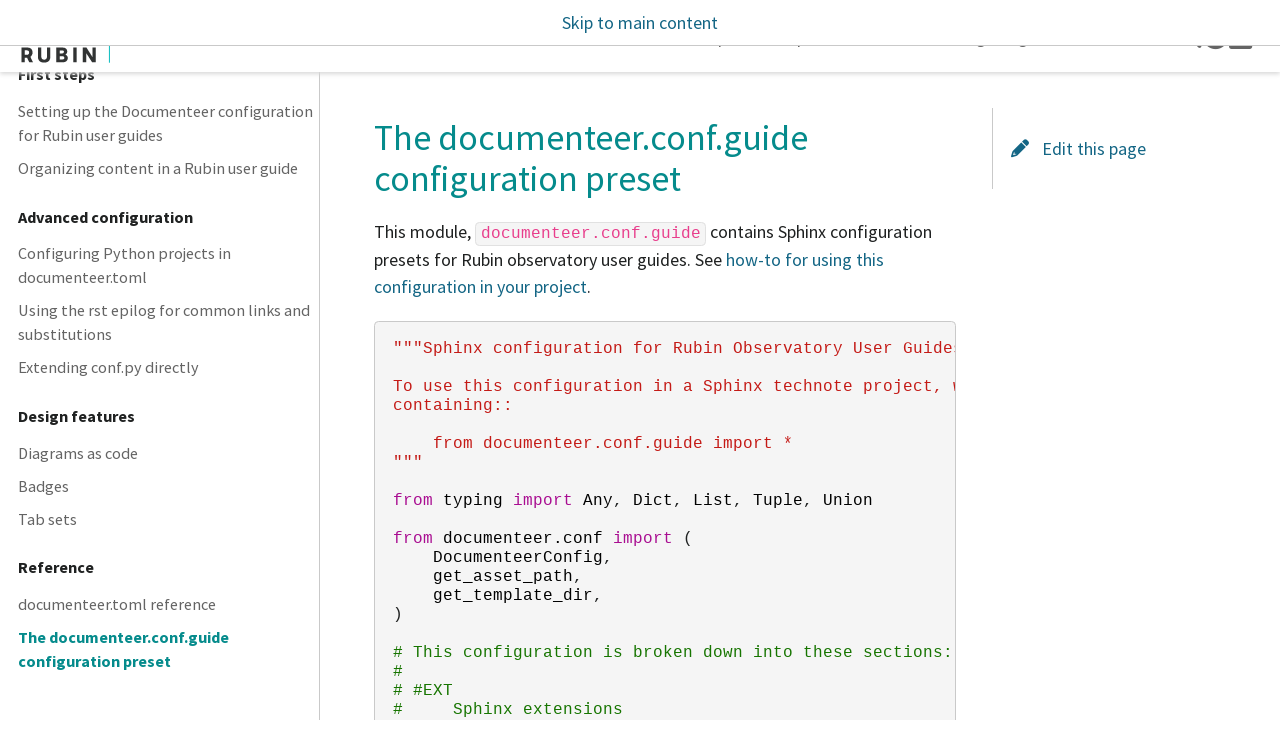

--- FILE ---
content_type: text/html
request_url: https://documenteer.lsst.io/v/0.7/guides/configuration-preset.html
body_size: 8139
content:

<!DOCTYPE html>

<html lang="en">
  <head>
    <meta charset="utf-8" />
    <meta name="viewport" content="width=device-width, initial-scale=1.0" /><meta name="generator" content="Docutils 0.19: https://docutils.sourceforge.io/" />
<meta property="og:title" content="The documenteer.conf.guide configuration preset" />
<meta property="og:type" content="website" />
<meta property="og:url" content="https://documenteer.lsst.io/guides/configuration-preset.html" />
<meta property="og:site_name" content="Documenteer" />
<meta property="og:description" content="This module, documenteer.conf.guide contains Sphinx configuration presets for Rubin observatory user guides. See how-to for using this configuration in your project." />
<meta name="description" content="This module, documenteer.conf.guide contains Sphinx configuration presets for Rubin observatory user guides. See how-to for using this configuration in your project." />

    <title>The documenteer.conf.guide configuration preset &#8212; Documenteer</title>
  
  
  
  <script data-cfasync="false">
    document.documentElement.dataset.mode = localStorage.getItem("mode") || "";
    document.documentElement.dataset.theme = localStorage.getItem("theme") || "light";
  </script>
  
  <!-- Loaded before other Sphinx assets -->
  <link href="../_static/styles/theme.css?digest=796348d33e8b1d947c94" rel="stylesheet">
<link href="../_static/styles/bootstrap.css?digest=796348d33e8b1d947c94" rel="stylesheet">
<link href="../_static/styles/pydata-sphinx-theme.css?digest=796348d33e8b1d947c94" rel="stylesheet">

  
  <link href="../_static/vendor/fontawesome/6.1.2/css/all.min.css?digest=796348d33e8b1d947c94" rel="stylesheet">
  <link rel="preload" as="font" type="font/woff2" crossorigin href="../_static/vendor/fontawesome/6.1.2/webfonts/fa-solid-900.woff2">
<link rel="preload" as="font" type="font/woff2" crossorigin href="../_static/vendor/fontawesome/6.1.2/webfonts/fa-brands-400.woff2">
<link rel="preload" as="font" type="font/woff2" crossorigin href="../_static/vendor/fontawesome/6.1.2/webfonts/fa-regular-400.woff2">

    <link rel="stylesheet" type="text/css" href="../_static/pygments.css" />
    <link rel="stylesheet" type="text/css" href="../_static/copybutton.css" />
    <link rel="stylesheet" type="text/css" href="../_static/graphviz.css" />
    <link rel="stylesheet" type="text/css" href="../_static/design-style.1e8bd061cd6da7fc9cf755528e8ffc24.min.css" />
    <link rel="icon" sizes="32x32" type="image/png" href="../_static/rubin-favicon-transparent-32px.png" />
    <link rel="icon" sizes="16x16" type="image/svg" href="../_static/rubin-favicon.svg" />
    <link rel="stylesheet" type="text/css" href="../_static/rubin-pydata-theme.css" />
  
  <!-- Pre-loaded scripts that we'll load fully later -->
  <link rel="preload" as="script" href="../_static/scripts/bootstrap.js?digest=796348d33e8b1d947c94">
<link rel="preload" as="script" href="../_static/scripts/pydata-sphinx-theme.js?digest=796348d33e8b1d947c94">

    <script src="../_static/jquery.js"></script>
    <script src="../_static/_sphinx_javascript_frameworks_compat.js"></script>
    <script data-url_root="../" id="documentation_options" src="../_static/documentation_options.js"></script>
    <script src="../_static/doctools.js"></script>
    <script src="../_static/sphinx_highlight.js"></script>
    <script src="../_static/clipboard.min.js"></script>
    <script src="../_static/copybutton.js"></script>
    <script src="../_static/design-tabs.js"></script>
    <script>DOCUMENTATION_OPTIONS.pagename = 'guides/configuration-preset';</script>
    <link rel="canonical" href="https://documenteer.lsst.io/guides/configuration-preset.html" />
    <link rel="index" title="Index" href="../genindex.html" />
    <link rel="search" title="Search" href="../search.html" />
    <link rel="next" title="Technotes" href="../technotes/index.html" />
    <link rel="prev" title="documenteer.toml reference" href="toml-reference.html" />
  
  <meta name="viewport" content="width=device-width, initial-scale=1" />
  <meta name="docsearch:language" content="en">
  <!-- Source Sans Pro 400 regular+italic and 700 regular from Google Fonts -->
  <link rel="preconnect" href="https://fonts.googleapis.com">
  <link rel="preconnect" href="https://fonts.gstatic.com" crossorigin>
  <link href="https://fonts.googleapis.com/css2?family=Source+Sans+Pro:ital,wght@0,400;0,700;1,400&display=swap" rel="stylesheet">

  </head>
  
  
  <body data-spy="scroll" data-target="#bd-toc-nav" data-offset="180" data-default-mode="">

  
  
  <a class="skip-link" href="#main-content">Skip to main content</a>

  
  <input type="checkbox" class="sidebar-toggle" name="__primary" id="__primary">
  <label class="overlay overlay-primary" for="__primary"></label>

  
  <input type="checkbox" class="sidebar-toggle" name="__secondary" id="__secondary">
  <label class="overlay overlay-secondary" for="__secondary"></label>

  
  <div class="search-button__wrapper">
    <div class="search-button__overlay"></div>
    <div class="search-button__search-container">
      
<form class="bd-search d-flex align-items-center" action="../search.html" method="get">
  <i class="fa-solid fa-magnifying-glass"></i>
  <input type="search" class="form-control" name="q" id="search-input" placeholder="Search the docs ..." aria-label="Search the docs ..." autocomplete="off" autocorrect="off" autocapitalize="off" spellcheck="false">
  <span class="search-button__kbd-shortcut"><kbd class="kbd-shortcut__modifier">Ctrl</kbd>+<kbd>K</kbd></span>
</form>
    </div>
  </div>

  
  <nav class="bd-header navbar navbar-expand-lg bd-navbar" id="navbar-main"><div class="bd-header__inner bd-page-width">
  <label class="sidebar-toggle primary-toggle" for="__primary">
      <span class="fa-solid fa-bars"></span>
  </label>
  <div id="navbar-start">
    
    
  


<a class="navbar-brand logo" href="../index.html">

  
  
  
  
  
  
  

  
    <img src="../_static/rubin-titlebar-imagotype-light.svg" class="logo__image only-light" alt="Logo image">
    <img src="../_static/rubin-titlebar-imagotype-dark.svg" class="logo__image only-dark" alt="Logo image">
  
  
    <p class="title logo__title">Documenteer</p>
  
</a>
    
  </div>

  
  <div class="col-lg-9 navbar-header-items">
    <div id="navbar-center" class="mr-auto">
      
      <div class="navbar-center-item">
        <nav class="navbar-nav">
    <p class="sidebar-header-items__title" role="heading" aria-level="1" aria-label="Site Navigation">
        Site Navigation
    </p>
    <ul id="navbar-main-elements" class="navbar-nav">
        
                    <li class="nav-item current active">
                      <a class="nav-link nav-internal" href="index.html">
                        Rubin user guides
                      </a>
                    </li>
                

                    <li class="nav-item">
                      <a class="nav-link nav-internal" href="../technotes/index.html">
                        Technical notes
                      </a>
                    </li>
                

                    <li class="nav-item">
                      <a class="nav-link nav-internal" href="../pipelines/index.html">
                        Science Pipelines
                      </a>
                    </li>
                

                    <li class="nav-item">
                      <a class="nav-link nav-internal" href="../sphinx-extensions/index.html">
                        Sphinx extensions
                      </a>
                    </li>
                

                    <li class="nav-item">
                      <a class="nav-link nav-internal" href="../changelog.html">
                        Change Log
                      </a>
                    </li>
                
            <div class="nav-item dropdown">
                <button class="btn dropdown-toggle nav-item" type="button" data-toggle="dropdown" aria-haspopup="true" aria-expanded="false">
                    More
                </button>
                <div class="dropdown-menu">
                    
                    <li class="nav-item">
                      <a class="nav-link nav-internal" href="../dev/index.html">
                        Development
                      </a>
                    </li>
                

                <li class="nav-item">
                  <a class="nav-link nav-external" href="https://www.lsst.io">
                    Rubin docs
                  </a>
                </li>
                
                </div>
            </div>
            
    </ul>
</nav>
      </div>
      
    </div>

    <div id="navbar-end">
      
        <div class="navbar-end-item navbar-persistent--container">
          
<button class="btn btn-sm navbar-btn search-button search-button__button" title="Search" aria-label="Search" data-toggle="tooltip">
  <i class="fa-solid fa-magnifying-glass"></i>
</button>
        </div>
      
      
      <div class="navbar-end-item">
        <button class="theme-switch-button btn btn-sm btn-outline-primary navbar-btn rounded-circle" title="light/dark" aria-label="light/dark" data-toggle="tooltip">
    <span class="theme-switch" data-mode="light"><i class="fa-solid fa-sun"></i></span>
    <span class="theme-switch" data-mode="dark"><i class="fa-solid fa-moon"></i></span>
    <span class="theme-switch" data-mode="auto"><i class="fa-solid fa-circle-half-stroke"></i></span>
</button>
      </div>
      
      <div class="navbar-end-item">
        <ul id="navbar-icon-links" class="navbar-nav" aria-label="Icon Links">
        <li class="nav-item">
          
          
          
          
          
          
          
          <a href="https://github.com/lsst-sqre/documenteer" title="GitHub" class="nav-link" rel="noopener" target="_blank" data-toggle="tooltip"><span><i class="fab fa-github-square"></i></span>
            <label class="sr-only">GitHub</label></a>
        </li>
      </ul>
      </div>
      
    </div>
  </div>


  
  
    <div class="navbar-persistent--mobile">
<button class="btn btn-sm navbar-btn search-button search-button__button" title="Search" aria-label="Search" data-toggle="tooltip">
  <i class="fa-solid fa-magnifying-glass"></i>
</button>
    </div>
  

  
  <label class="sidebar-toggle secondary-toggle" for="__secondary">
      <span class="fa-solid fa-outdent"></span>
  </label>
  

</div>
  </nav>
  

  <div class="bd-container">
    <div class="bd-container__inner bd-page-width">
      
      <div class="bd-sidebar-primary bd-sidebar">
        
  
  <div class="sidebar-header-items sidebar-primary__section">
    
    
      <div class="sidebar-header-items__center">
      
      <div class="navbar-center-item">
        <nav class="navbar-nav">
    <p class="sidebar-header-items__title" role="heading" aria-level="1" aria-label="Site Navigation">
        Site Navigation
    </p>
    <ul id="navbar-main-elements" class="navbar-nav">
        
                    <li class="nav-item current active">
                      <a class="nav-link nav-internal" href="index.html">
                        Rubin user guides
                      </a>
                    </li>
                

                    <li class="nav-item">
                      <a class="nav-link nav-internal" href="../technotes/index.html">
                        Technical notes
                      </a>
                    </li>
                

                    <li class="nav-item">
                      <a class="nav-link nav-internal" href="../pipelines/index.html">
                        Science Pipelines
                      </a>
                    </li>
                

                    <li class="nav-item">
                      <a class="nav-link nav-internal" href="../sphinx-extensions/index.html">
                        Sphinx extensions
                      </a>
                    </li>
                

                    <li class="nav-item">
                      <a class="nav-link nav-internal" href="../changelog.html">
                        Change Log
                      </a>
                    </li>
                
            <div class="nav-item dropdown">
                <button class="btn dropdown-toggle nav-item" type="button" data-toggle="dropdown" aria-haspopup="true" aria-expanded="false">
                    More
                </button>
                <div class="dropdown-menu">
                    
                    <li class="nav-item">
                      <a class="nav-link nav-internal" href="../dev/index.html">
                        Development
                      </a>
                    </li>
                

                <li class="nav-item">
                  <a class="nav-link nav-external" href="https://www.lsst.io">
                    Rubin docs
                  </a>
                </li>
                
                </div>
            </div>
            
    </ul>
</nav>
      </div>
      
      </div>
    

    
    
    <div class="sidebar-header-items__end">
      
      <div class="navbar-end-item">
        <button class="theme-switch-button btn btn-sm btn-outline-primary navbar-btn rounded-circle" title="light/dark" aria-label="light/dark" data-toggle="tooltip">
    <span class="theme-switch" data-mode="light"><i class="fa-solid fa-sun"></i></span>
    <span class="theme-switch" data-mode="dark"><i class="fa-solid fa-moon"></i></span>
    <span class="theme-switch" data-mode="auto"><i class="fa-solid fa-circle-half-stroke"></i></span>
</button>
      </div>
      
      <div class="navbar-end-item">
        <ul id="navbar-icon-links" class="navbar-nav" aria-label="Icon Links">
        <li class="nav-item">
          
          
          
          
          
          
          
          <a href="https://github.com/lsst-sqre/documenteer" title="GitHub" class="nav-link" rel="noopener" target="_blank" data-toggle="tooltip"><span><i class="fab fa-github-square"></i></span>
            <label class="sr-only">GitHub</label></a>
        </li>
      </ul>
      </div>
      
    </div>
    
  </div>

  
  <div class="sidebar-start-items sidebar-primary__section">
    <div class="sidebar-start-items__item"><nav class="bd-links" id="bd-docs-nav" aria-label="Section navigation">
  <p class="bd-links__title" role="heading" aria-level="1">
    Section Navigation
  </p>
  <div class="bd-toc-item navbar-nav">
    <ul class="nav bd-sidenav">
<li class="toctree-l1"><a class="reference internal" href="overview.html">Rubin user guide features</a></li>
</ul>
<p aria-level="2" class="caption" role="heading"><span class="caption-text">First steps</span></p>
<ul class="nav bd-sidenav">
<li class="toctree-l1"><a class="reference internal" href="configuration.html">Setting up the Documenteer configuration for Rubin user guides</a></li>
<li class="toctree-l1"><a class="reference internal" href="organization.html">Organizing content in a Rubin user guide</a></li>
</ul>
<p aria-level="2" class="caption" role="heading"><span class="caption-text">Advanced configuration</span></p>
<ul class="nav bd-sidenav">
<li class="toctree-l1"><a class="reference internal" href="pyproject-configuration.html">Configuring Python projects in documenteer.toml</a></li>
<li class="toctree-l1"><a class="reference internal" href="rst-epilog.html">Using the rst epilog for common links and substitutions</a></li>
<li class="toctree-l1"><a class="reference internal" href="extend-conf-py.html">Extending conf.py directly</a></li>
</ul>
<p aria-level="2" class="caption" role="heading"><span class="caption-text">Design features</span></p>
<ul class="nav bd-sidenav">
<li class="toctree-l1"><a class="reference internal" href="diagrams.html">Diagrams as code</a></li>
<li class="toctree-l1"><a class="reference internal" href="badges.html">Badges</a></li>
<li class="toctree-l1"><a class="reference internal" href="tabsets.html">Tab sets</a></li>
</ul>
<p aria-level="2" class="caption" role="heading"><span class="caption-text">Reference</span></p>
<ul class="current nav bd-sidenav">
<li class="toctree-l1"><a class="reference internal" href="toml-reference.html">documenteer.toml reference</a></li>
<li class="toctree-l1 current active"><a class="current reference internal" href="#">The documenteer.conf.guide configuration preset</a></li>
</ul>

  </div>
</nav>
    </div>
  </div>
  

  
  <div class="sidebar-end-items sidebar-primary__section">
    <div class="sidebar-end-items__item">
    </div>
  </div>

  
  <div id="rtd-footer-container"></div>

      </div>
      <main id="main-content" class="bd-main">
        
        
        <div class="bd-content">
          <div class="bd-article-container">
            
            <div class="bd-header-article">
                
            </div>
            
            
            <article class="bd-article" role="main">
              
  <section id="the-documenteer-conf-guide-configuration-preset">
<h1>The documenteer.conf.guide configuration preset<a class="headerlink" href="#the-documenteer-conf-guide-configuration-preset" title="Permalink to this heading">#</a></h1>
<p>This module, <code class="docutils literal notranslate"><span class="pre">documenteer.conf.guide</span></code> contains Sphinx configuration presets for Rubin observatory user guides.
See <a class="reference internal" href="configuration.html"><span class="doc">how-to for using this configuration in your project</span></a>.</p>
<div class="highlight-default notranslate"><div class="highlight"><pre><span></span><span class="sd">&quot;&quot;&quot;Sphinx configuration for Rubin Observatory User Guides.</span>

<span class="sd">To use this configuration in a Sphinx technote project, write a conf.py</span>
<span class="sd">containing::</span>

<span class="sd">    from documenteer.conf.guide import *</span>
<span class="sd">&quot;&quot;&quot;</span>

<span class="kn">from</span> <span class="nn">typing</span> <span class="kn">import</span> <span class="n">Any</span><span class="p">,</span> <span class="n">Dict</span><span class="p">,</span> <span class="n">List</span><span class="p">,</span> <span class="n">Tuple</span><span class="p">,</span> <span class="n">Union</span>

<span class="kn">from</span> <span class="nn">documenteer.conf</span> <span class="kn">import</span> <span class="p">(</span>
    <span class="n">DocumenteerConfig</span><span class="p">,</span>
    <span class="n">get_asset_path</span><span class="p">,</span>
    <span class="n">get_template_dir</span><span class="p">,</span>
<span class="p">)</span>

<span class="c1"># This configuration is broken down into these sections:</span>
<span class="c1">#</span>
<span class="c1"># #EXT</span>
<span class="c1">#     Sphinx extensions</span>
<span class="c1"># #SPHINX</span>
<span class="c1">#     Core Sphinx configurations</span>
<span class="c1"># #INTER</span>
<span class="c1">#     Intersphinx configuration</span>
<span class="c1"># #LINKCHECK</span>
<span class="c1">#     Linkcheck builder configuration</span>
<span class="c1"># #HTML</span>
<span class="c1">#     HTML builder and theme configuration</span>
<span class="c1"># #API</span>
<span class="c1">#     API reference configuration</span>
<span class="c1"># #MYST</span>
<span class="c1">#     MyST markdown configurations</span>
<span class="c1"># #MERMIAID</span>
<span class="c1">#     Mermaid diagram support</span>
<span class="c1"># #OPENGRAPH</span>
<span class="c1">#     OpenGraph metadata support</span>


<span class="c1"># Ordered as they are declared in this module</span>
<span class="n">__all__</span> <span class="o">=</span> <span class="p">[</span>
    <span class="c1"># EXT</span>
    <span class="s2">&quot;extensions&quot;</span><span class="p">,</span>
    <span class="c1"># SPHINX</span>
    <span class="s2">&quot;project&quot;</span><span class="p">,</span>
    <span class="s2">&quot;author&quot;</span><span class="p">,</span>
    <span class="s2">&quot;copyright&quot;</span><span class="p">,</span>
    <span class="s2">&quot;version&quot;</span><span class="p">,</span>
    <span class="s2">&quot;release&quot;</span><span class="p">,</span>
    <span class="s2">&quot;source_suffix&quot;</span><span class="p">,</span>
    <span class="s2">&quot;root_doc&quot;</span><span class="p">,</span>
    <span class="s2">&quot;language&quot;</span><span class="p">,</span>
    <span class="s2">&quot;exclude_patterns&quot;</span><span class="p">,</span>
    <span class="s2">&quot;default_role&quot;</span><span class="p">,</span>
    <span class="s2">&quot;nitpicky&quot;</span><span class="p">,</span>
    <span class="s2">&quot;nitpick_ignore&quot;</span><span class="p">,</span>
    <span class="s2">&quot;nitpick_ignore_regex&quot;</span><span class="p">,</span>
    <span class="s2">&quot;templates_path&quot;</span><span class="p">,</span>
    <span class="s2">&quot;rst_epilog&quot;</span><span class="p">,</span>
    <span class="c1"># INTER</span>
    <span class="s2">&quot;intersphinx_mapping&quot;</span><span class="p">,</span>
    <span class="s2">&quot;intersphinx_timeout&quot;</span><span class="p">,</span>
    <span class="s2">&quot;intersphinx_cache_limit&quot;</span><span class="p">,</span>
    <span class="c1"># LINKCHECK</span>
    <span class="s2">&quot;linkcheck_retries&quot;</span><span class="p">,</span>
    <span class="s2">&quot;linkcheck_ignore&quot;</span><span class="p">,</span>
    <span class="s2">&quot;linkcheck_timeout&quot;</span><span class="p">,</span>
    <span class="c1"># HTML</span>
    <span class="s2">&quot;html_theme&quot;</span><span class="p">,</span>
    <span class="s2">&quot;html_context&quot;</span><span class="p">,</span>
    <span class="s2">&quot;html_theme_options&quot;</span><span class="p">,</span>
    <span class="s2">&quot;html_sidebars&quot;</span><span class="p">,</span>
    <span class="s2">&quot;html_title&quot;</span><span class="p">,</span>
    <span class="s2">&quot;html_short_title&quot;</span><span class="p">,</span>
    <span class="s2">&quot;html_baseurl&quot;</span><span class="p">,</span>
    <span class="s2">&quot;html_static_path&quot;</span><span class="p">,</span>
    <span class="s2">&quot;html_css_files&quot;</span><span class="p">,</span>
    <span class="s2">&quot;html_show_sourcelink&quot;</span><span class="p">,</span>
    <span class="c1"># API</span>
    <span class="s2">&quot;automodapi_toctreedirnm&quot;</span><span class="p">,</span>
    <span class="s2">&quot;always_document_param_types&quot;</span><span class="p">,</span>
    <span class="s2">&quot;typehints_defaults&quot;</span><span class="p">,</span>
    <span class="s2">&quot;napoleon_google_docstring&quot;</span><span class="p">,</span>
    <span class="s2">&quot;napoleon_numpy_docstring&quot;</span><span class="p">,</span>
    <span class="s2">&quot;napoleon_include_init_with_doc&quot;</span><span class="p">,</span>
    <span class="s2">&quot;napoleon_include_private_with_doc&quot;</span><span class="p">,</span>
    <span class="s2">&quot;napoleon_include_special_with_doc&quot;</span><span class="p">,</span>
    <span class="s2">&quot;napoleon_use_admonition_for_examples&quot;</span><span class="p">,</span>
    <span class="s2">&quot;napoleon_use_admonition_for_notes&quot;</span><span class="p">,</span>
    <span class="s2">&quot;napoleon_use_admonition_for_references&quot;</span><span class="p">,</span>
    <span class="s2">&quot;napoleon_use_ivar&quot;</span><span class="p">,</span>
    <span class="s2">&quot;napoleon_use_param&quot;</span><span class="p">,</span>
    <span class="s2">&quot;napoleon_use_rtype&quot;</span><span class="p">,</span>
    <span class="s2">&quot;napoleon_preprocess_types&quot;</span><span class="p">,</span>
    <span class="s2">&quot;napoleon_type_aliases&quot;</span><span class="p">,</span>
    <span class="s2">&quot;napoleon_attr_annotations&quot;</span><span class="p">,</span>
    <span class="c1"># MYST</span>
    <span class="s2">&quot;myst_enable_extensions&quot;</span><span class="p">,</span>
    <span class="c1"># MERMAID</span>
    <span class="s2">&quot;mermaid_output_format&quot;</span><span class="p">,</span>
    <span class="s2">&quot;mermaid_version&quot;</span><span class="p">,</span>
    <span class="c1"># OPENGRAPH</span>
    <span class="s2">&quot;ogp_site_url&quot;</span><span class="p">,</span>
    <span class="s2">&quot;ogp_site_name&quot;</span><span class="p">,</span>
    <span class="s2">&quot;ogp_use_first_image&quot;</span><span class="p">,</span>
<span class="p">]</span>

<span class="n">_conf</span> <span class="o">=</span> <span class="n">DocumenteerConfig</span><span class="o">.</span><span class="n">find_and_load</span><span class="p">()</span>


<span class="c1"># ============================================================================</span>
<span class="c1"># #EXT Sphinx extensions</span>
<span class="c1"># ============================================================================</span>

<span class="n">extensions</span> <span class="o">=</span> <span class="p">[</span>
    <span class="s2">&quot;sphinxcontrib.jquery&quot;</span><span class="p">,</span>
    <span class="s2">&quot;myst_parser&quot;</span><span class="p">,</span>
    <span class="s2">&quot;sphinx_copybutton&quot;</span><span class="p">,</span>
    <span class="s2">&quot;sphinx_design&quot;</span><span class="p">,</span>
    <span class="s2">&quot;sphinxcontrib.mermaid&quot;</span><span class="p">,</span>
    <span class="s2">&quot;sphinxext.opengraph&quot;</span><span class="p">,</span>
    <span class="s2">&quot;sphinx.ext.autodoc&quot;</span><span class="p">,</span>
    <span class="s2">&quot;sphinx.ext.doctest&quot;</span><span class="p">,</span>
    <span class="s2">&quot;sphinx.ext.intersphinx&quot;</span><span class="p">,</span>
    <span class="s2">&quot;sphinx.ext.todo&quot;</span><span class="p">,</span>
    <span class="s2">&quot;sphinx.ext.ifconfig&quot;</span><span class="p">,</span>
    <span class="s2">&quot;sphinx-prompt&quot;</span><span class="p">,</span>
    <span class="s2">&quot;sphinx.ext.napoleon&quot;</span><span class="p">,</span>
    <span class="s2">&quot;sphinx_autodoc_typehints&quot;</span><span class="p">,</span>
    <span class="s2">&quot;sphinx_automodapi.automodapi&quot;</span><span class="p">,</span>
    <span class="s2">&quot;sphinx_automodapi.smart_resolver&quot;</span><span class="p">,</span>
    <span class="s2">&quot;documenteer.sphinxext&quot;</span><span class="p">,</span>
<span class="p">]</span>
<span class="n">_conf</span><span class="o">.</span><span class="n">append_extensions</span><span class="p">(</span><span class="n">extensions</span><span class="p">)</span>

<span class="c1"># ============================================================================</span>
<span class="c1"># #SPHINX Core Sphinx configurations</span>
<span class="c1"># ============================================================================</span>

<span class="n">project</span> <span class="o">=</span> <span class="n">_conf</span><span class="o">.</span><span class="n">project</span>

<span class="n">author</span> <span class="o">=</span> <span class="s2">&quot;Rubin Observatory&quot;</span>

<span class="n">copyright</span> <span class="o">=</span> <span class="n">_conf</span><span class="o">.</span><span class="n">copyright</span>

<span class="n">version</span> <span class="o">=</span> <span class="n">_conf</span><span class="o">.</span><span class="n">version</span>
<span class="n">release</span> <span class="o">=</span> <span class="n">version</span>

<span class="n">source_suffix</span> <span class="o">=</span> <span class="p">{</span>
    <span class="s2">&quot;.rst&quot;</span><span class="p">:</span> <span class="s2">&quot;restructuredtext&quot;</span><span class="p">,</span>
    <span class="s2">&quot;.txt&quot;</span><span class="p">:</span> <span class="s2">&quot;markdown&quot;</span><span class="p">,</span>
    <span class="s2">&quot;.md&quot;</span><span class="p">:</span> <span class="s2">&quot;markdown&quot;</span><span class="p">,</span>
<span class="p">}</span>

<span class="n">root_doc</span> <span class="o">=</span> <span class="s2">&quot;index&quot;</span>

<span class="n">language</span> <span class="o">=</span> <span class="s2">&quot;en&quot;</span>

<span class="c1"># List of patterns, relative to source directory, that match files and</span>
<span class="c1"># directories to ignore when looking for source files.</span>
<span class="n">exclude_patterns</span> <span class="o">=</span> <span class="p">[</span>
    <span class="s2">&quot;_build&quot;</span><span class="p">,</span>
    <span class="s2">&quot;README.rst&quot;</span><span class="p">,</span>
    <span class="s2">&quot;README.md&quot;</span><span class="p">,</span>
    <span class="s2">&quot;.venv&quot;</span><span class="p">,</span>
    <span class="s2">&quot;venv&quot;</span><span class="p">,</span>
    <span class="s2">&quot;requirements.txt&quot;</span><span class="p">,</span>
    <span class="s2">&quot;.github&quot;</span><span class="p">,</span>
    <span class="s2">&quot;.tox&quot;</span><span class="p">,</span>
<span class="p">]</span>

<span class="k">if</span> <span class="n">_conf</span><span class="o">.</span><span class="n">rst_epilog_path</span><span class="p">:</span>
    <span class="n">exclude_patterns</span><span class="o">.</span><span class="n">append</span><span class="p">(</span><span class="nb">str</span><span class="p">(</span><span class="n">_conf</span><span class="o">.</span><span class="n">rst_epilog_path</span><span class="p">))</span>

<span class="c1"># The reST default role cross-links Python (used for this markup: `text`)</span>
<span class="n">default_role</span> <span class="o">=</span> <span class="s2">&quot;py:obj&quot;</span>

<span class="c1"># Escalate warnings ot errors if True</span>
<span class="n">nitpicky</span> <span class="o">=</span> <span class="n">_conf</span><span class="o">.</span><span class="n">nitpicky</span>

<span class="c1"># Warnings to ignore</span>
<span class="n">nitpick_ignore</span><span class="p">:</span> <span class="n">List</span><span class="p">[</span><span class="n">Tuple</span><span class="p">[</span><span class="nb">str</span><span class="p">,</span> <span class="nb">str</span><span class="p">]]</span> <span class="o">=</span> <span class="p">[]</span>
<span class="n">_conf</span><span class="o">.</span><span class="n">append_nitpick_ignore</span><span class="p">(</span><span class="n">nitpick_ignore</span><span class="p">)</span>

<span class="n">nitpick_ignore_regex</span><span class="p">:</span> <span class="n">List</span><span class="p">[</span><span class="n">Tuple</span><span class="p">[</span><span class="nb">str</span><span class="p">,</span> <span class="nb">str</span><span class="p">]]</span> <span class="o">=</span> <span class="p">[]</span>
<span class="n">_conf</span><span class="o">.</span><span class="n">append_nitpick_ignore_regex</span><span class="p">(</span><span class="n">nitpick_ignore_regex</span><span class="p">)</span>

<span class="c1"># A list of paths that contain extra templates (or templates that overwrite</span>
<span class="c1"># builtin/theme-specific templates).</span>
<span class="n">templates_path</span> <span class="o">=</span> <span class="p">[</span><span class="n">get_template_dir</span><span class="p">(</span><span class="s2">&quot;pydata&quot;</span><span class="p">)]</span>

<span class="c1"># Common reStructuredText substitutions and links</span>
<span class="n">rst_epilog</span> <span class="o">=</span> <span class="n">_conf</span><span class="o">.</span><span class="n">rst_epilog</span>

<span class="c1"># ============================================================================</span>
<span class="c1"># #INTER Intersphinx configuration</span>
<span class="c1"># ============================================================================</span>

<span class="c1"># Example entry:</span>
<span class="c1">#   &quot;python&quot;: (&quot;https://docs.python.org/3/&quot;, None),</span>
<span class="n">intersphinx_mapping</span><span class="p">:</span> <span class="n">Dict</span><span class="p">[</span><span class="nb">str</span><span class="p">,</span> <span class="n">Tuple</span><span class="p">[</span><span class="nb">str</span><span class="p">,</span> <span class="n">Union</span><span class="p">[</span><span class="nb">str</span><span class="p">,</span> <span class="kc">None</span><span class="p">]]]</span> <span class="o">=</span> <span class="p">{}</span>
<span class="n">_conf</span><span class="o">.</span><span class="n">extend_intersphinx_mapping</span><span class="p">(</span><span class="n">intersphinx_mapping</span><span class="p">)</span>

<span class="n">intersphinx_timeout</span> <span class="o">=</span> <span class="mf">10.0</span>  <span class="c1"># seconds</span>

<span class="n">intersphinx_cache_limit</span> <span class="o">=</span> <span class="mi">5</span>  <span class="c1"># days</span>


<span class="c1"># ============================================================================</span>
<span class="c1"># #LINKCHECK Linkcheck builder configuration</span>
<span class="c1"># ============================================================================</span>

<span class="n">linkcheck_retries</span> <span class="o">=</span> <span class="mi">2</span>

<span class="c1"># Tucson IT infrastructure sometimes goes down or has TLS issues</span>
<span class="n">linkcheck_ignore</span> <span class="o">=</span> <span class="p">[</span>
    <span class="sa">r</span><span class="s2">&quot;^https://jira.lsstcorp.org/browse/&quot;</span><span class="p">,</span>
    <span class="sa">r</span><span class="s2">&quot;^https://ls.st/&quot;</span><span class="p">,</span>
<span class="p">]</span>
<span class="n">_conf</span><span class="o">.</span><span class="n">append_linkcheck_ignore</span><span class="p">(</span><span class="n">linkcheck_ignore</span><span class="p">)</span>

<span class="n">linkcheck_timeout</span> <span class="o">=</span> <span class="mi">15</span>

<span class="c1"># ============================================================================</span>
<span class="c1"># #HTML HTML builder and theme configuration</span>
<span class="c1"># ============================================================================</span>

<span class="n">html_theme</span> <span class="o">=</span> <span class="s2">&quot;pydata_sphinx_theme&quot;</span>

<span class="c1"># Context available to Jinja templates</span>
<span class="n">html_context</span><span class="p">:</span> <span class="n">Dict</span><span class="p">[</span><span class="nb">str</span><span class="p">,</span> <span class="n">Any</span><span class="p">]</span> <span class="o">=</span> <span class="p">{}</span>

<span class="c1"># Theme options are theme-specific and customize the look and feel of a theme</span>
<span class="c1"># further.  For a list of options available for each theme, see the</span>
<span class="c1"># documentation.</span>
<span class="n">html_theme_options</span> <span class="o">=</span> <span class="p">{</span>
    <span class="s2">&quot;header_links_before_dropdown&quot;</span><span class="p">:</span> <span class="n">_conf</span><span class="o">.</span><span class="n">header_links_before_dropdown</span><span class="p">,</span>
    <span class="s2">&quot;external_links&quot;</span><span class="p">:</span> <span class="p">[{</span><span class="s2">&quot;name&quot;</span><span class="p">:</span> <span class="s2">&quot;Rubin docs&quot;</span><span class="p">,</span> <span class="s2">&quot;url&quot;</span><span class="p">:</span> <span class="s2">&quot;https://www.lsst.io&quot;</span><span class="p">}],</span>
    <span class="s2">&quot;icon_links&quot;</span><span class="p">:</span> <span class="p">[],</span>
    <span class="s2">&quot;logo&quot;</span><span class="p">:</span> <span class="p">{</span>
        <span class="s2">&quot;image_light&quot;</span><span class="p">:</span> <span class="s2">&quot;rubin-titlebar-imagotype-light.svg&quot;</span><span class="p">,</span>
        <span class="s2">&quot;image_dark&quot;</span><span class="p">:</span> <span class="s2">&quot;rubin-titlebar-imagotype-dark.svg&quot;</span><span class="p">,</span>
        <span class="s2">&quot;text&quot;</span><span class="p">:</span> <span class="n">project</span><span class="p">,</span>
    <span class="p">},</span>
    <span class="s2">&quot;favicons&quot;</span><span class="p">:</span> <span class="p">[</span>
        <span class="p">{</span>
            <span class="s2">&quot;rel&quot;</span><span class="p">:</span> <span class="s2">&quot;icon&quot;</span><span class="p">,</span>
            <span class="s2">&quot;sizes&quot;</span><span class="p">:</span> <span class="s2">&quot;32x32&quot;</span><span class="p">,</span>
            <span class="s2">&quot;href&quot;</span><span class="p">:</span> <span class="s2">&quot;rubin-favicon-transparent-32px.png&quot;</span><span class="p">,</span>
        <span class="p">},</span>
        <span class="p">{</span><span class="s2">&quot;rel&quot;</span><span class="p">:</span> <span class="s2">&quot;icon&quot;</span><span class="p">,</span> <span class="s2">&quot;href&quot;</span><span class="p">:</span> <span class="s2">&quot;rubin-favicon.svg&quot;</span><span class="p">},</span>
    <span class="p">],</span>
    <span class="s2">&quot;pygment_light_style&quot;</span><span class="p">:</span> <span class="s2">&quot;xcode&quot;</span><span class="p">,</span>
    <span class="s2">&quot;pygment_dark_style&quot;</span><span class="p">:</span> <span class="s2">&quot;github-dark&quot;</span><span class="p">,</span>
<span class="p">}</span>

<span class="k">if</span> <span class="n">_conf</span><span class="o">.</span><span class="n">github_url</span><span class="p">:</span>
    <span class="k">assert</span> <span class="nb">isinstance</span><span class="p">(</span><span class="n">html_theme_options</span><span class="p">[</span><span class="s2">&quot;icon_links&quot;</span><span class="p">],</span> <span class="nb">list</span><span class="p">)</span>
    <span class="n">html_theme_options</span><span class="p">[</span><span class="s2">&quot;icon_links&quot;</span><span class="p">]</span><span class="o">.</span><span class="n">append</span><span class="p">(</span>
        <span class="p">{</span>
            <span class="s2">&quot;name&quot;</span><span class="p">:</span> <span class="s2">&quot;GitHub&quot;</span><span class="p">,</span>
            <span class="s2">&quot;url&quot;</span><span class="p">:</span> <span class="n">_conf</span><span class="o">.</span><span class="n">github_url</span><span class="p">,</span>
            <span class="s2">&quot;icon&quot;</span><span class="p">:</span> <span class="s2">&quot;fab fa-github-square&quot;</span><span class="p">,</span>
            <span class="s2">&quot;type&quot;</span><span class="p">:</span> <span class="s2">&quot;fontawesome&quot;</span><span class="p">,</span>
        <span class="p">}</span>
    <span class="p">)</span>

<span class="c1"># Configure the &quot;Edit this page&quot; link</span>
<span class="n">_conf</span><span class="o">.</span><span class="n">set_edit_on_github</span><span class="p">(</span><span class="n">html_theme_options</span><span class="p">,</span> <span class="n">html_context</span><span class="p">)</span>

<span class="c1"># Specifies templates to put in the primary (left) sidebars of</span>
<span class="c1"># specific pages (by their docname or pattern). An empty list results in the</span>
<span class="c1"># sidebar being dropped altogether.</span>
<span class="n">html_sidebars</span><span class="p">:</span> <span class="n">Dict</span><span class="p">[</span><span class="nb">str</span><span class="p">,</span> <span class="n">List</span><span class="p">[</span><span class="nb">str</span><span class="p">]]</span> <span class="o">=</span> <span class="p">{</span><span class="s2">&quot;index&quot;</span><span class="p">:</span> <span class="p">[],</span> <span class="s2">&quot;changelog&quot;</span><span class="p">:</span> <span class="p">[]}</span>
<span class="n">_conf</span><span class="o">.</span><span class="n">disable_primary_sidebars</span><span class="p">(</span><span class="n">html_sidebars</span><span class="p">)</span>

<span class="c1"># The name for this set of Sphinx documents.  If None, it defaults to</span>
<span class="c1"># &quot;&lt;project&gt; v&lt;release&gt; documentation&quot;.</span>
<span class="n">html_title</span> <span class="o">=</span> <span class="n">project</span>

<span class="c1"># A shorter title for the navigation bar.  Default is the same as html_title.</span>
<span class="n">html_short_title</span> <span class="o">=</span> <span class="n">project</span>

<span class="c1"># The base URL of the root of the HTML documentation. This is used to set</span>
<span class="c1"># the canonical URL link relation</span>
<span class="n">html_baseurl</span> <span class="o">=</span> <span class="n">_conf</span><span class="o">.</span><span class="n">base_url</span>

<span class="c1"># Add any paths that contain custom static files (such as style sheets) here,</span>
<span class="c1"># relative to this directory. They are copied after the builtin static files,</span>
<span class="c1"># so a file named &quot;default.css&quot; will overwrite the builtin &quot;default.css&quot;.</span>
<span class="n">html_static_path</span><span class="p">:</span> <span class="n">List</span><span class="p">[</span><span class="nb">str</span><span class="p">]</span> <span class="o">=</span> <span class="p">[</span>
    <span class="n">get_asset_path</span><span class="p">(</span><span class="s2">&quot;rubin-titlebar-imagotype-dark.svg&quot;</span><span class="p">),</span>
    <span class="n">get_asset_path</span><span class="p">(</span><span class="s2">&quot;rubin-titlebar-imagotype-light.svg&quot;</span><span class="p">),</span>
    <span class="n">get_asset_path</span><span class="p">(</span><span class="s2">&quot;rubin-favicon-transparent-32px.png&quot;</span><span class="p">),</span>
    <span class="n">get_asset_path</span><span class="p">(</span><span class="s2">&quot;rubin-favicon.svg&quot;</span><span class="p">),</span>
    <span class="n">get_asset_path</span><span class="p">(</span><span class="s2">&quot;rubin-pydata-theme.css&quot;</span><span class="p">),</span>
<span class="p">]</span>

<span class="n">html_css_files</span> <span class="o">=</span> <span class="p">[</span><span class="s2">&quot;rubin-pydata-theme.css&quot;</span><span class="p">]</span>

<span class="c1"># If true, links to the reST sources are added to the pages.</span>
<span class="n">html_show_sourcelink</span> <span class="o">=</span> <span class="kc">False</span>

<span class="c1"># ============================================================================</span>
<span class="c1"># #API API reference configurations</span>
<span class="c1"># ============================================================================</span>

<span class="c1"># Automodapi</span>
<span class="c1"># https://sphinx-automodapi.readthedocs.io/en/latest/automodapi.html</span>
<span class="n">automodapi_toctreedirnm</span> <span class="o">=</span> <span class="n">_conf</span><span class="o">.</span><span class="n">automodapi_toctreedirm</span>

<span class="c1"># sphinx_autodoc_typehints</span>
<span class="n">always_document_param_types</span> <span class="o">=</span> <span class="kc">True</span>
<span class="n">typehints_defaults</span> <span class="o">=</span> <span class="s2">&quot;comma&quot;</span>

<span class="c1"># napoleon</span>
<span class="n">napoleon_google_docstring</span> <span class="o">=</span> <span class="kc">False</span>  <span class="c1"># non-default</span>
<span class="n">napoleon_numpy_docstring</span> <span class="o">=</span> <span class="kc">True</span>
<span class="n">napoleon_include_init_with_doc</span> <span class="o">=</span> <span class="kc">False</span>
<span class="n">napoleon_include_private_with_doc</span> <span class="o">=</span> <span class="kc">False</span>
<span class="n">napoleon_include_special_with_doc</span> <span class="o">=</span> <span class="kc">True</span>
<span class="n">napoleon_use_admonition_for_examples</span> <span class="o">=</span> <span class="kc">False</span>
<span class="n">napoleon_use_admonition_for_notes</span> <span class="o">=</span> <span class="kc">False</span>
<span class="n">napoleon_use_admonition_for_references</span> <span class="o">=</span> <span class="kc">False</span>
<span class="n">napoleon_use_ivar</span> <span class="o">=</span> <span class="kc">False</span>
<span class="n">napoleon_use_param</span> <span class="o">=</span> <span class="kc">True</span>
<span class="n">napoleon_use_rtype</span> <span class="o">=</span> <span class="kc">True</span>
<span class="n">napoleon_preprocess_types</span> <span class="o">=</span> <span class="kc">False</span>
<span class="n">napoleon_type_aliases</span> <span class="o">=</span> <span class="kc">None</span>
<span class="n">napoleon_attr_annotations</span> <span class="o">=</span> <span class="kc">True</span>

<span class="c1"># ============================================================================</span>
<span class="c1"># #MYST MyST markdown configurations</span>
<span class="c1"># https://myst-parser.readthedocs.io/en/latest/syntax/optional.html</span>
<span class="c1"># ============================================================================</span>

<span class="n">myst_enable_extensions</span> <span class="o">=</span> <span class="p">[</span>
    <span class="s2">&quot;amsmath&quot;</span><span class="p">,</span>
    <span class="s2">&quot;colon_fence&quot;</span><span class="p">,</span>
    <span class="s2">&quot;deflist&quot;</span><span class="p">,</span>
    <span class="s2">&quot;dollarmath&quot;</span><span class="p">,</span>
    <span class="s2">&quot;fieldlist&quot;</span><span class="p">,</span>
    <span class="s2">&quot;html_admonition&quot;</span><span class="p">,</span>
    <span class="s2">&quot;html_image&quot;</span><span class="p">,</span>
    <span class="s2">&quot;linkify&quot;</span><span class="p">,</span>
    <span class="s2">&quot;replacements&quot;</span><span class="p">,</span>
    <span class="s2">&quot;smartquotes&quot;</span><span class="p">,</span>
    <span class="s2">&quot;strikethrough&quot;</span><span class="p">,</span>
    <span class="s2">&quot;substitution&quot;</span><span class="p">,</span>
    <span class="s2">&quot;tasklist&quot;</span><span class="p">,</span>
<span class="p">]</span>

<span class="c1"># ============================================================================</span>
<span class="c1"># #MERMIAID Mermaid diagram support</span>
<span class="c1"># https://github.com/mgaitan/sphinxcontrib-mermaid</span>
<span class="c1"># https://mermaid-js.github.io/mermaid/#/</span>
<span class="c1"># ============================================================================</span>

<span class="c1"># The raw format renders the diagram client-side, and doesn&#39;t require a</span>
<span class="c1"># Mermaid CLI installation</span>
<span class="n">mermaid_output_format</span> <span class="o">=</span> <span class="s2">&quot;raw&quot;</span>

<span class="c1"># Temporary workaround for not getting mermaid 10 successfully from unpkg</span>
<span class="c1"># https://github.com/mgaitan/sphinxcontrib-mermaid/issues/110</span>
<span class="n">mermaid_version</span> <span class="o">=</span> <span class="s2">&quot;9.4.0&quot;</span>

<span class="c1"># ============================================================================</span>
<span class="c1"># #OPENGRAPH OpenGraph diagram support</span>
<span class="c1"># https://github.com/wpilibsuite/sphinxext-opengraph</span>
<span class="c1"># https://ogp.me/</span>
<span class="c1"># ============================================================================</span>

<span class="n">ogp_site_url</span> <span class="o">=</span> <span class="n">_conf</span><span class="o">.</span><span class="n">base_url</span>
<span class="n">ogp_site_name</span> <span class="o">=</span> <span class="n">_conf</span><span class="o">.</span><span class="n">project</span>
<span class="n">ogp_use_first_image</span> <span class="o">=</span> <span class="kc">True</span>
</pre></div>
</div>
</section>


            </article>
            
            
            
            <footer class="bd-footer-article">
                <!-- Previous / next buttons -->
<div class='prev-next-area'>
  <a class='left-prev' id="prev-link" href="toml-reference.html" title="previous page">
      <i class="fa-solid fa-angle-left"></i>
      <div class="prev-next-info">
          <p class="prev-next-subtitle">previous</p>
          <p class="prev-next-title">documenteer.toml reference</p>
      </div>
  </a>
  <a class='right-next' id="next-link" href="../technotes/index.html" title="next page">
  <div class="prev-next-info">
      <p class="prev-next-subtitle">next</p>
      <p class="prev-next-title">Technotes</p>
  </div>
  <i class="fa-solid fa-angle-right"></i>
  </a>
</div>
            </footer>
            
          </div>
          
          
          
            <div class="bd-sidebar-secondary bd-toc">
              
<div class="toc-item">
  
<div id="searchbox"></div>
</div>

<div class="toc-item">
  

<div class="tocsection editthispage">
    <a href="https://github.com/lsst-sqre/documenteer/edit/main/docs/guides/configuration-preset.rst">
        <i class="fa-solid fa-pencil"></i> Edit this page
    </a>
</div>

</div>

<div class="toc-item">
  
</div>

            </div>
          
          
        </div>
        <footer class="bd-footer-content">
          <div class="bd-footer-content__inner">
            
          </div>
        </footer>
        
      </main>
    </div>
  </div>

  
    
  <!-- Scripts loaded after <body> so the DOM is not blocked -->
  <script src="../_static/scripts/bootstrap.js?digest=796348d33e8b1d947c94"></script>
<script src="../_static/scripts/pydata-sphinx-theme.js?digest=796348d33e8b1d947c94"></script>

  <footer class="bd-footer"><div class="bd-footer__inner container">
  
  <div class="footer-item">
    
<p class="copyright">

    &copy; Copyright 2015-2022 Association of Universities for Research in Astronomy, Inc. (AURA).<br>

</p>

  </div>
  
  <div class="footer-item">
    <p class="theme-version">
    Built with the
    <a href="https://pydata-sphinx-theme.readthedocs.io/en/stable/index.html">
        PyData Sphinx Theme
    </a>
    0.12.0.
</p>
  </div>
  
  <div class="footer-item">
    
<p class="sphinx-version">
Created using <a href="http://sphinx-doc.org/">Sphinx</a> 6.2.1.<br>
</p>

  </div>
  
</div>
  </footer>
  </body>
</html>

--- FILE ---
content_type: text/html
request_url: https://documenteer.lsst.io/v/0.7/guides/configuration-preset.html
body_size: 8139
content:

<!DOCTYPE html>

<html lang="en">
  <head>
    <meta charset="utf-8" />
    <meta name="viewport" content="width=device-width, initial-scale=1.0" /><meta name="generator" content="Docutils 0.19: https://docutils.sourceforge.io/" />
<meta property="og:title" content="The documenteer.conf.guide configuration preset" />
<meta property="og:type" content="website" />
<meta property="og:url" content="https://documenteer.lsst.io/guides/configuration-preset.html" />
<meta property="og:site_name" content="Documenteer" />
<meta property="og:description" content="This module, documenteer.conf.guide contains Sphinx configuration presets for Rubin observatory user guides. See how-to for using this configuration in your project." />
<meta name="description" content="This module, documenteer.conf.guide contains Sphinx configuration presets for Rubin observatory user guides. See how-to for using this configuration in your project." />

    <title>The documenteer.conf.guide configuration preset &#8212; Documenteer</title>
  
  
  
  <script data-cfasync="false">
    document.documentElement.dataset.mode = localStorage.getItem("mode") || "";
    document.documentElement.dataset.theme = localStorage.getItem("theme") || "light";
  </script>
  
  <!-- Loaded before other Sphinx assets -->
  <link href="../_static/styles/theme.css?digest=796348d33e8b1d947c94" rel="stylesheet">
<link href="../_static/styles/bootstrap.css?digest=796348d33e8b1d947c94" rel="stylesheet">
<link href="../_static/styles/pydata-sphinx-theme.css?digest=796348d33e8b1d947c94" rel="stylesheet">

  
  <link href="../_static/vendor/fontawesome/6.1.2/css/all.min.css?digest=796348d33e8b1d947c94" rel="stylesheet">
  <link rel="preload" as="font" type="font/woff2" crossorigin href="../_static/vendor/fontawesome/6.1.2/webfonts/fa-solid-900.woff2">
<link rel="preload" as="font" type="font/woff2" crossorigin href="../_static/vendor/fontawesome/6.1.2/webfonts/fa-brands-400.woff2">
<link rel="preload" as="font" type="font/woff2" crossorigin href="../_static/vendor/fontawesome/6.1.2/webfonts/fa-regular-400.woff2">

    <link rel="stylesheet" type="text/css" href="../_static/pygments.css" />
    <link rel="stylesheet" type="text/css" href="../_static/copybutton.css" />
    <link rel="stylesheet" type="text/css" href="../_static/graphviz.css" />
    <link rel="stylesheet" type="text/css" href="../_static/design-style.1e8bd061cd6da7fc9cf755528e8ffc24.min.css" />
    <link rel="icon" sizes="32x32" type="image/png" href="../_static/rubin-favicon-transparent-32px.png" />
    <link rel="icon" sizes="16x16" type="image/svg" href="../_static/rubin-favicon.svg" />
    <link rel="stylesheet" type="text/css" href="../_static/rubin-pydata-theme.css" />
  
  <!-- Pre-loaded scripts that we'll load fully later -->
  <link rel="preload" as="script" href="../_static/scripts/bootstrap.js?digest=796348d33e8b1d947c94">
<link rel="preload" as="script" href="../_static/scripts/pydata-sphinx-theme.js?digest=796348d33e8b1d947c94">

    <script src="../_static/jquery.js"></script>
    <script src="../_static/_sphinx_javascript_frameworks_compat.js"></script>
    <script data-url_root="../" id="documentation_options" src="../_static/documentation_options.js"></script>
    <script src="../_static/doctools.js"></script>
    <script src="../_static/sphinx_highlight.js"></script>
    <script src="../_static/clipboard.min.js"></script>
    <script src="../_static/copybutton.js"></script>
    <script src="../_static/design-tabs.js"></script>
    <script>DOCUMENTATION_OPTIONS.pagename = 'guides/configuration-preset';</script>
    <link rel="canonical" href="https://documenteer.lsst.io/guides/configuration-preset.html" />
    <link rel="index" title="Index" href="../genindex.html" />
    <link rel="search" title="Search" href="../search.html" />
    <link rel="next" title="Technotes" href="../technotes/index.html" />
    <link rel="prev" title="documenteer.toml reference" href="toml-reference.html" />
  
  <meta name="viewport" content="width=device-width, initial-scale=1" />
  <meta name="docsearch:language" content="en">
  <!-- Source Sans Pro 400 regular+italic and 700 regular from Google Fonts -->
  <link rel="preconnect" href="https://fonts.googleapis.com">
  <link rel="preconnect" href="https://fonts.gstatic.com" crossorigin>
  <link href="https://fonts.googleapis.com/css2?family=Source+Sans+Pro:ital,wght@0,400;0,700;1,400&display=swap" rel="stylesheet">

  </head>
  
  
  <body data-spy="scroll" data-target="#bd-toc-nav" data-offset="180" data-default-mode="">

  
  
  <a class="skip-link" href="#main-content">Skip to main content</a>

  
  <input type="checkbox" class="sidebar-toggle" name="__primary" id="__primary">
  <label class="overlay overlay-primary" for="__primary"></label>

  
  <input type="checkbox" class="sidebar-toggle" name="__secondary" id="__secondary">
  <label class="overlay overlay-secondary" for="__secondary"></label>

  
  <div class="search-button__wrapper">
    <div class="search-button__overlay"></div>
    <div class="search-button__search-container">
      
<form class="bd-search d-flex align-items-center" action="../search.html" method="get">
  <i class="fa-solid fa-magnifying-glass"></i>
  <input type="search" class="form-control" name="q" id="search-input" placeholder="Search the docs ..." aria-label="Search the docs ..." autocomplete="off" autocorrect="off" autocapitalize="off" spellcheck="false">
  <span class="search-button__kbd-shortcut"><kbd class="kbd-shortcut__modifier">Ctrl</kbd>+<kbd>K</kbd></span>
</form>
    </div>
  </div>

  
  <nav class="bd-header navbar navbar-expand-lg bd-navbar" id="navbar-main"><div class="bd-header__inner bd-page-width">
  <label class="sidebar-toggle primary-toggle" for="__primary">
      <span class="fa-solid fa-bars"></span>
  </label>
  <div id="navbar-start">
    
    
  


<a class="navbar-brand logo" href="../index.html">

  
  
  
  
  
  
  

  
    <img src="../_static/rubin-titlebar-imagotype-light.svg" class="logo__image only-light" alt="Logo image">
    <img src="../_static/rubin-titlebar-imagotype-dark.svg" class="logo__image only-dark" alt="Logo image">
  
  
    <p class="title logo__title">Documenteer</p>
  
</a>
    
  </div>

  
  <div class="col-lg-9 navbar-header-items">
    <div id="navbar-center" class="mr-auto">
      
      <div class="navbar-center-item">
        <nav class="navbar-nav">
    <p class="sidebar-header-items__title" role="heading" aria-level="1" aria-label="Site Navigation">
        Site Navigation
    </p>
    <ul id="navbar-main-elements" class="navbar-nav">
        
                    <li class="nav-item current active">
                      <a class="nav-link nav-internal" href="index.html">
                        Rubin user guides
                      </a>
                    </li>
                

                    <li class="nav-item">
                      <a class="nav-link nav-internal" href="../technotes/index.html">
                        Technical notes
                      </a>
                    </li>
                

                    <li class="nav-item">
                      <a class="nav-link nav-internal" href="../pipelines/index.html">
                        Science Pipelines
                      </a>
                    </li>
                

                    <li class="nav-item">
                      <a class="nav-link nav-internal" href="../sphinx-extensions/index.html">
                        Sphinx extensions
                      </a>
                    </li>
                

                    <li class="nav-item">
                      <a class="nav-link nav-internal" href="../changelog.html">
                        Change Log
                      </a>
                    </li>
                
            <div class="nav-item dropdown">
                <button class="btn dropdown-toggle nav-item" type="button" data-toggle="dropdown" aria-haspopup="true" aria-expanded="false">
                    More
                </button>
                <div class="dropdown-menu">
                    
                    <li class="nav-item">
                      <a class="nav-link nav-internal" href="../dev/index.html">
                        Development
                      </a>
                    </li>
                

                <li class="nav-item">
                  <a class="nav-link nav-external" href="https://www.lsst.io">
                    Rubin docs
                  </a>
                </li>
                
                </div>
            </div>
            
    </ul>
</nav>
      </div>
      
    </div>

    <div id="navbar-end">
      
        <div class="navbar-end-item navbar-persistent--container">
          
<button class="btn btn-sm navbar-btn search-button search-button__button" title="Search" aria-label="Search" data-toggle="tooltip">
  <i class="fa-solid fa-magnifying-glass"></i>
</button>
        </div>
      
      
      <div class="navbar-end-item">
        <button class="theme-switch-button btn btn-sm btn-outline-primary navbar-btn rounded-circle" title="light/dark" aria-label="light/dark" data-toggle="tooltip">
    <span class="theme-switch" data-mode="light"><i class="fa-solid fa-sun"></i></span>
    <span class="theme-switch" data-mode="dark"><i class="fa-solid fa-moon"></i></span>
    <span class="theme-switch" data-mode="auto"><i class="fa-solid fa-circle-half-stroke"></i></span>
</button>
      </div>
      
      <div class="navbar-end-item">
        <ul id="navbar-icon-links" class="navbar-nav" aria-label="Icon Links">
        <li class="nav-item">
          
          
          
          
          
          
          
          <a href="https://github.com/lsst-sqre/documenteer" title="GitHub" class="nav-link" rel="noopener" target="_blank" data-toggle="tooltip"><span><i class="fab fa-github-square"></i></span>
            <label class="sr-only">GitHub</label></a>
        </li>
      </ul>
      </div>
      
    </div>
  </div>


  
  
    <div class="navbar-persistent--mobile">
<button class="btn btn-sm navbar-btn search-button search-button__button" title="Search" aria-label="Search" data-toggle="tooltip">
  <i class="fa-solid fa-magnifying-glass"></i>
</button>
    </div>
  

  
  <label class="sidebar-toggle secondary-toggle" for="__secondary">
      <span class="fa-solid fa-outdent"></span>
  </label>
  

</div>
  </nav>
  

  <div class="bd-container">
    <div class="bd-container__inner bd-page-width">
      
      <div class="bd-sidebar-primary bd-sidebar">
        
  
  <div class="sidebar-header-items sidebar-primary__section">
    
    
      <div class="sidebar-header-items__center">
      
      <div class="navbar-center-item">
        <nav class="navbar-nav">
    <p class="sidebar-header-items__title" role="heading" aria-level="1" aria-label="Site Navigation">
        Site Navigation
    </p>
    <ul id="navbar-main-elements" class="navbar-nav">
        
                    <li class="nav-item current active">
                      <a class="nav-link nav-internal" href="index.html">
                        Rubin user guides
                      </a>
                    </li>
                

                    <li class="nav-item">
                      <a class="nav-link nav-internal" href="../technotes/index.html">
                        Technical notes
                      </a>
                    </li>
                

                    <li class="nav-item">
                      <a class="nav-link nav-internal" href="../pipelines/index.html">
                        Science Pipelines
                      </a>
                    </li>
                

                    <li class="nav-item">
                      <a class="nav-link nav-internal" href="../sphinx-extensions/index.html">
                        Sphinx extensions
                      </a>
                    </li>
                

                    <li class="nav-item">
                      <a class="nav-link nav-internal" href="../changelog.html">
                        Change Log
                      </a>
                    </li>
                
            <div class="nav-item dropdown">
                <button class="btn dropdown-toggle nav-item" type="button" data-toggle="dropdown" aria-haspopup="true" aria-expanded="false">
                    More
                </button>
                <div class="dropdown-menu">
                    
                    <li class="nav-item">
                      <a class="nav-link nav-internal" href="../dev/index.html">
                        Development
                      </a>
                    </li>
                

                <li class="nav-item">
                  <a class="nav-link nav-external" href="https://www.lsst.io">
                    Rubin docs
                  </a>
                </li>
                
                </div>
            </div>
            
    </ul>
</nav>
      </div>
      
      </div>
    

    
    
    <div class="sidebar-header-items__end">
      
      <div class="navbar-end-item">
        <button class="theme-switch-button btn btn-sm btn-outline-primary navbar-btn rounded-circle" title="light/dark" aria-label="light/dark" data-toggle="tooltip">
    <span class="theme-switch" data-mode="light"><i class="fa-solid fa-sun"></i></span>
    <span class="theme-switch" data-mode="dark"><i class="fa-solid fa-moon"></i></span>
    <span class="theme-switch" data-mode="auto"><i class="fa-solid fa-circle-half-stroke"></i></span>
</button>
      </div>
      
      <div class="navbar-end-item">
        <ul id="navbar-icon-links" class="navbar-nav" aria-label="Icon Links">
        <li class="nav-item">
          
          
          
          
          
          
          
          <a href="https://github.com/lsst-sqre/documenteer" title="GitHub" class="nav-link" rel="noopener" target="_blank" data-toggle="tooltip"><span><i class="fab fa-github-square"></i></span>
            <label class="sr-only">GitHub</label></a>
        </li>
      </ul>
      </div>
      
    </div>
    
  </div>

  
  <div class="sidebar-start-items sidebar-primary__section">
    <div class="sidebar-start-items__item"><nav class="bd-links" id="bd-docs-nav" aria-label="Section navigation">
  <p class="bd-links__title" role="heading" aria-level="1">
    Section Navigation
  </p>
  <div class="bd-toc-item navbar-nav">
    <ul class="nav bd-sidenav">
<li class="toctree-l1"><a class="reference internal" href="overview.html">Rubin user guide features</a></li>
</ul>
<p aria-level="2" class="caption" role="heading"><span class="caption-text">First steps</span></p>
<ul class="nav bd-sidenav">
<li class="toctree-l1"><a class="reference internal" href="configuration.html">Setting up the Documenteer configuration for Rubin user guides</a></li>
<li class="toctree-l1"><a class="reference internal" href="organization.html">Organizing content in a Rubin user guide</a></li>
</ul>
<p aria-level="2" class="caption" role="heading"><span class="caption-text">Advanced configuration</span></p>
<ul class="nav bd-sidenav">
<li class="toctree-l1"><a class="reference internal" href="pyproject-configuration.html">Configuring Python projects in documenteer.toml</a></li>
<li class="toctree-l1"><a class="reference internal" href="rst-epilog.html">Using the rst epilog for common links and substitutions</a></li>
<li class="toctree-l1"><a class="reference internal" href="extend-conf-py.html">Extending conf.py directly</a></li>
</ul>
<p aria-level="2" class="caption" role="heading"><span class="caption-text">Design features</span></p>
<ul class="nav bd-sidenav">
<li class="toctree-l1"><a class="reference internal" href="diagrams.html">Diagrams as code</a></li>
<li class="toctree-l1"><a class="reference internal" href="badges.html">Badges</a></li>
<li class="toctree-l1"><a class="reference internal" href="tabsets.html">Tab sets</a></li>
</ul>
<p aria-level="2" class="caption" role="heading"><span class="caption-text">Reference</span></p>
<ul class="current nav bd-sidenav">
<li class="toctree-l1"><a class="reference internal" href="toml-reference.html">documenteer.toml reference</a></li>
<li class="toctree-l1 current active"><a class="current reference internal" href="#">The documenteer.conf.guide configuration preset</a></li>
</ul>

  </div>
</nav>
    </div>
  </div>
  

  
  <div class="sidebar-end-items sidebar-primary__section">
    <div class="sidebar-end-items__item">
    </div>
  </div>

  
  <div id="rtd-footer-container"></div>

      </div>
      <main id="main-content" class="bd-main">
        
        
        <div class="bd-content">
          <div class="bd-article-container">
            
            <div class="bd-header-article">
                
            </div>
            
            
            <article class="bd-article" role="main">
              
  <section id="the-documenteer-conf-guide-configuration-preset">
<h1>The documenteer.conf.guide configuration preset<a class="headerlink" href="#the-documenteer-conf-guide-configuration-preset" title="Permalink to this heading">#</a></h1>
<p>This module, <code class="docutils literal notranslate"><span class="pre">documenteer.conf.guide</span></code> contains Sphinx configuration presets for Rubin observatory user guides.
See <a class="reference internal" href="configuration.html"><span class="doc">how-to for using this configuration in your project</span></a>.</p>
<div class="highlight-default notranslate"><div class="highlight"><pre><span></span><span class="sd">&quot;&quot;&quot;Sphinx configuration for Rubin Observatory User Guides.</span>

<span class="sd">To use this configuration in a Sphinx technote project, write a conf.py</span>
<span class="sd">containing::</span>

<span class="sd">    from documenteer.conf.guide import *</span>
<span class="sd">&quot;&quot;&quot;</span>

<span class="kn">from</span> <span class="nn">typing</span> <span class="kn">import</span> <span class="n">Any</span><span class="p">,</span> <span class="n">Dict</span><span class="p">,</span> <span class="n">List</span><span class="p">,</span> <span class="n">Tuple</span><span class="p">,</span> <span class="n">Union</span>

<span class="kn">from</span> <span class="nn">documenteer.conf</span> <span class="kn">import</span> <span class="p">(</span>
    <span class="n">DocumenteerConfig</span><span class="p">,</span>
    <span class="n">get_asset_path</span><span class="p">,</span>
    <span class="n">get_template_dir</span><span class="p">,</span>
<span class="p">)</span>

<span class="c1"># This configuration is broken down into these sections:</span>
<span class="c1">#</span>
<span class="c1"># #EXT</span>
<span class="c1">#     Sphinx extensions</span>
<span class="c1"># #SPHINX</span>
<span class="c1">#     Core Sphinx configurations</span>
<span class="c1"># #INTER</span>
<span class="c1">#     Intersphinx configuration</span>
<span class="c1"># #LINKCHECK</span>
<span class="c1">#     Linkcheck builder configuration</span>
<span class="c1"># #HTML</span>
<span class="c1">#     HTML builder and theme configuration</span>
<span class="c1"># #API</span>
<span class="c1">#     API reference configuration</span>
<span class="c1"># #MYST</span>
<span class="c1">#     MyST markdown configurations</span>
<span class="c1"># #MERMIAID</span>
<span class="c1">#     Mermaid diagram support</span>
<span class="c1"># #OPENGRAPH</span>
<span class="c1">#     OpenGraph metadata support</span>


<span class="c1"># Ordered as they are declared in this module</span>
<span class="n">__all__</span> <span class="o">=</span> <span class="p">[</span>
    <span class="c1"># EXT</span>
    <span class="s2">&quot;extensions&quot;</span><span class="p">,</span>
    <span class="c1"># SPHINX</span>
    <span class="s2">&quot;project&quot;</span><span class="p">,</span>
    <span class="s2">&quot;author&quot;</span><span class="p">,</span>
    <span class="s2">&quot;copyright&quot;</span><span class="p">,</span>
    <span class="s2">&quot;version&quot;</span><span class="p">,</span>
    <span class="s2">&quot;release&quot;</span><span class="p">,</span>
    <span class="s2">&quot;source_suffix&quot;</span><span class="p">,</span>
    <span class="s2">&quot;root_doc&quot;</span><span class="p">,</span>
    <span class="s2">&quot;language&quot;</span><span class="p">,</span>
    <span class="s2">&quot;exclude_patterns&quot;</span><span class="p">,</span>
    <span class="s2">&quot;default_role&quot;</span><span class="p">,</span>
    <span class="s2">&quot;nitpicky&quot;</span><span class="p">,</span>
    <span class="s2">&quot;nitpick_ignore&quot;</span><span class="p">,</span>
    <span class="s2">&quot;nitpick_ignore_regex&quot;</span><span class="p">,</span>
    <span class="s2">&quot;templates_path&quot;</span><span class="p">,</span>
    <span class="s2">&quot;rst_epilog&quot;</span><span class="p">,</span>
    <span class="c1"># INTER</span>
    <span class="s2">&quot;intersphinx_mapping&quot;</span><span class="p">,</span>
    <span class="s2">&quot;intersphinx_timeout&quot;</span><span class="p">,</span>
    <span class="s2">&quot;intersphinx_cache_limit&quot;</span><span class="p">,</span>
    <span class="c1"># LINKCHECK</span>
    <span class="s2">&quot;linkcheck_retries&quot;</span><span class="p">,</span>
    <span class="s2">&quot;linkcheck_ignore&quot;</span><span class="p">,</span>
    <span class="s2">&quot;linkcheck_timeout&quot;</span><span class="p">,</span>
    <span class="c1"># HTML</span>
    <span class="s2">&quot;html_theme&quot;</span><span class="p">,</span>
    <span class="s2">&quot;html_context&quot;</span><span class="p">,</span>
    <span class="s2">&quot;html_theme_options&quot;</span><span class="p">,</span>
    <span class="s2">&quot;html_sidebars&quot;</span><span class="p">,</span>
    <span class="s2">&quot;html_title&quot;</span><span class="p">,</span>
    <span class="s2">&quot;html_short_title&quot;</span><span class="p">,</span>
    <span class="s2">&quot;html_baseurl&quot;</span><span class="p">,</span>
    <span class="s2">&quot;html_static_path&quot;</span><span class="p">,</span>
    <span class="s2">&quot;html_css_files&quot;</span><span class="p">,</span>
    <span class="s2">&quot;html_show_sourcelink&quot;</span><span class="p">,</span>
    <span class="c1"># API</span>
    <span class="s2">&quot;automodapi_toctreedirnm&quot;</span><span class="p">,</span>
    <span class="s2">&quot;always_document_param_types&quot;</span><span class="p">,</span>
    <span class="s2">&quot;typehints_defaults&quot;</span><span class="p">,</span>
    <span class="s2">&quot;napoleon_google_docstring&quot;</span><span class="p">,</span>
    <span class="s2">&quot;napoleon_numpy_docstring&quot;</span><span class="p">,</span>
    <span class="s2">&quot;napoleon_include_init_with_doc&quot;</span><span class="p">,</span>
    <span class="s2">&quot;napoleon_include_private_with_doc&quot;</span><span class="p">,</span>
    <span class="s2">&quot;napoleon_include_special_with_doc&quot;</span><span class="p">,</span>
    <span class="s2">&quot;napoleon_use_admonition_for_examples&quot;</span><span class="p">,</span>
    <span class="s2">&quot;napoleon_use_admonition_for_notes&quot;</span><span class="p">,</span>
    <span class="s2">&quot;napoleon_use_admonition_for_references&quot;</span><span class="p">,</span>
    <span class="s2">&quot;napoleon_use_ivar&quot;</span><span class="p">,</span>
    <span class="s2">&quot;napoleon_use_param&quot;</span><span class="p">,</span>
    <span class="s2">&quot;napoleon_use_rtype&quot;</span><span class="p">,</span>
    <span class="s2">&quot;napoleon_preprocess_types&quot;</span><span class="p">,</span>
    <span class="s2">&quot;napoleon_type_aliases&quot;</span><span class="p">,</span>
    <span class="s2">&quot;napoleon_attr_annotations&quot;</span><span class="p">,</span>
    <span class="c1"># MYST</span>
    <span class="s2">&quot;myst_enable_extensions&quot;</span><span class="p">,</span>
    <span class="c1"># MERMAID</span>
    <span class="s2">&quot;mermaid_output_format&quot;</span><span class="p">,</span>
    <span class="s2">&quot;mermaid_version&quot;</span><span class="p">,</span>
    <span class="c1"># OPENGRAPH</span>
    <span class="s2">&quot;ogp_site_url&quot;</span><span class="p">,</span>
    <span class="s2">&quot;ogp_site_name&quot;</span><span class="p">,</span>
    <span class="s2">&quot;ogp_use_first_image&quot;</span><span class="p">,</span>
<span class="p">]</span>

<span class="n">_conf</span> <span class="o">=</span> <span class="n">DocumenteerConfig</span><span class="o">.</span><span class="n">find_and_load</span><span class="p">()</span>


<span class="c1"># ============================================================================</span>
<span class="c1"># #EXT Sphinx extensions</span>
<span class="c1"># ============================================================================</span>

<span class="n">extensions</span> <span class="o">=</span> <span class="p">[</span>
    <span class="s2">&quot;sphinxcontrib.jquery&quot;</span><span class="p">,</span>
    <span class="s2">&quot;myst_parser&quot;</span><span class="p">,</span>
    <span class="s2">&quot;sphinx_copybutton&quot;</span><span class="p">,</span>
    <span class="s2">&quot;sphinx_design&quot;</span><span class="p">,</span>
    <span class="s2">&quot;sphinxcontrib.mermaid&quot;</span><span class="p">,</span>
    <span class="s2">&quot;sphinxext.opengraph&quot;</span><span class="p">,</span>
    <span class="s2">&quot;sphinx.ext.autodoc&quot;</span><span class="p">,</span>
    <span class="s2">&quot;sphinx.ext.doctest&quot;</span><span class="p">,</span>
    <span class="s2">&quot;sphinx.ext.intersphinx&quot;</span><span class="p">,</span>
    <span class="s2">&quot;sphinx.ext.todo&quot;</span><span class="p">,</span>
    <span class="s2">&quot;sphinx.ext.ifconfig&quot;</span><span class="p">,</span>
    <span class="s2">&quot;sphinx-prompt&quot;</span><span class="p">,</span>
    <span class="s2">&quot;sphinx.ext.napoleon&quot;</span><span class="p">,</span>
    <span class="s2">&quot;sphinx_autodoc_typehints&quot;</span><span class="p">,</span>
    <span class="s2">&quot;sphinx_automodapi.automodapi&quot;</span><span class="p">,</span>
    <span class="s2">&quot;sphinx_automodapi.smart_resolver&quot;</span><span class="p">,</span>
    <span class="s2">&quot;documenteer.sphinxext&quot;</span><span class="p">,</span>
<span class="p">]</span>
<span class="n">_conf</span><span class="o">.</span><span class="n">append_extensions</span><span class="p">(</span><span class="n">extensions</span><span class="p">)</span>

<span class="c1"># ============================================================================</span>
<span class="c1"># #SPHINX Core Sphinx configurations</span>
<span class="c1"># ============================================================================</span>

<span class="n">project</span> <span class="o">=</span> <span class="n">_conf</span><span class="o">.</span><span class="n">project</span>

<span class="n">author</span> <span class="o">=</span> <span class="s2">&quot;Rubin Observatory&quot;</span>

<span class="n">copyright</span> <span class="o">=</span> <span class="n">_conf</span><span class="o">.</span><span class="n">copyright</span>

<span class="n">version</span> <span class="o">=</span> <span class="n">_conf</span><span class="o">.</span><span class="n">version</span>
<span class="n">release</span> <span class="o">=</span> <span class="n">version</span>

<span class="n">source_suffix</span> <span class="o">=</span> <span class="p">{</span>
    <span class="s2">&quot;.rst&quot;</span><span class="p">:</span> <span class="s2">&quot;restructuredtext&quot;</span><span class="p">,</span>
    <span class="s2">&quot;.txt&quot;</span><span class="p">:</span> <span class="s2">&quot;markdown&quot;</span><span class="p">,</span>
    <span class="s2">&quot;.md&quot;</span><span class="p">:</span> <span class="s2">&quot;markdown&quot;</span><span class="p">,</span>
<span class="p">}</span>

<span class="n">root_doc</span> <span class="o">=</span> <span class="s2">&quot;index&quot;</span>

<span class="n">language</span> <span class="o">=</span> <span class="s2">&quot;en&quot;</span>

<span class="c1"># List of patterns, relative to source directory, that match files and</span>
<span class="c1"># directories to ignore when looking for source files.</span>
<span class="n">exclude_patterns</span> <span class="o">=</span> <span class="p">[</span>
    <span class="s2">&quot;_build&quot;</span><span class="p">,</span>
    <span class="s2">&quot;README.rst&quot;</span><span class="p">,</span>
    <span class="s2">&quot;README.md&quot;</span><span class="p">,</span>
    <span class="s2">&quot;.venv&quot;</span><span class="p">,</span>
    <span class="s2">&quot;venv&quot;</span><span class="p">,</span>
    <span class="s2">&quot;requirements.txt&quot;</span><span class="p">,</span>
    <span class="s2">&quot;.github&quot;</span><span class="p">,</span>
    <span class="s2">&quot;.tox&quot;</span><span class="p">,</span>
<span class="p">]</span>

<span class="k">if</span> <span class="n">_conf</span><span class="o">.</span><span class="n">rst_epilog_path</span><span class="p">:</span>
    <span class="n">exclude_patterns</span><span class="o">.</span><span class="n">append</span><span class="p">(</span><span class="nb">str</span><span class="p">(</span><span class="n">_conf</span><span class="o">.</span><span class="n">rst_epilog_path</span><span class="p">))</span>

<span class="c1"># The reST default role cross-links Python (used for this markup: `text`)</span>
<span class="n">default_role</span> <span class="o">=</span> <span class="s2">&quot;py:obj&quot;</span>

<span class="c1"># Escalate warnings ot errors if True</span>
<span class="n">nitpicky</span> <span class="o">=</span> <span class="n">_conf</span><span class="o">.</span><span class="n">nitpicky</span>

<span class="c1"># Warnings to ignore</span>
<span class="n">nitpick_ignore</span><span class="p">:</span> <span class="n">List</span><span class="p">[</span><span class="n">Tuple</span><span class="p">[</span><span class="nb">str</span><span class="p">,</span> <span class="nb">str</span><span class="p">]]</span> <span class="o">=</span> <span class="p">[]</span>
<span class="n">_conf</span><span class="o">.</span><span class="n">append_nitpick_ignore</span><span class="p">(</span><span class="n">nitpick_ignore</span><span class="p">)</span>

<span class="n">nitpick_ignore_regex</span><span class="p">:</span> <span class="n">List</span><span class="p">[</span><span class="n">Tuple</span><span class="p">[</span><span class="nb">str</span><span class="p">,</span> <span class="nb">str</span><span class="p">]]</span> <span class="o">=</span> <span class="p">[]</span>
<span class="n">_conf</span><span class="o">.</span><span class="n">append_nitpick_ignore_regex</span><span class="p">(</span><span class="n">nitpick_ignore_regex</span><span class="p">)</span>

<span class="c1"># A list of paths that contain extra templates (or templates that overwrite</span>
<span class="c1"># builtin/theme-specific templates).</span>
<span class="n">templates_path</span> <span class="o">=</span> <span class="p">[</span><span class="n">get_template_dir</span><span class="p">(</span><span class="s2">&quot;pydata&quot;</span><span class="p">)]</span>

<span class="c1"># Common reStructuredText substitutions and links</span>
<span class="n">rst_epilog</span> <span class="o">=</span> <span class="n">_conf</span><span class="o">.</span><span class="n">rst_epilog</span>

<span class="c1"># ============================================================================</span>
<span class="c1"># #INTER Intersphinx configuration</span>
<span class="c1"># ============================================================================</span>

<span class="c1"># Example entry:</span>
<span class="c1">#   &quot;python&quot;: (&quot;https://docs.python.org/3/&quot;, None),</span>
<span class="n">intersphinx_mapping</span><span class="p">:</span> <span class="n">Dict</span><span class="p">[</span><span class="nb">str</span><span class="p">,</span> <span class="n">Tuple</span><span class="p">[</span><span class="nb">str</span><span class="p">,</span> <span class="n">Union</span><span class="p">[</span><span class="nb">str</span><span class="p">,</span> <span class="kc">None</span><span class="p">]]]</span> <span class="o">=</span> <span class="p">{}</span>
<span class="n">_conf</span><span class="o">.</span><span class="n">extend_intersphinx_mapping</span><span class="p">(</span><span class="n">intersphinx_mapping</span><span class="p">)</span>

<span class="n">intersphinx_timeout</span> <span class="o">=</span> <span class="mf">10.0</span>  <span class="c1"># seconds</span>

<span class="n">intersphinx_cache_limit</span> <span class="o">=</span> <span class="mi">5</span>  <span class="c1"># days</span>


<span class="c1"># ============================================================================</span>
<span class="c1"># #LINKCHECK Linkcheck builder configuration</span>
<span class="c1"># ============================================================================</span>

<span class="n">linkcheck_retries</span> <span class="o">=</span> <span class="mi">2</span>

<span class="c1"># Tucson IT infrastructure sometimes goes down or has TLS issues</span>
<span class="n">linkcheck_ignore</span> <span class="o">=</span> <span class="p">[</span>
    <span class="sa">r</span><span class="s2">&quot;^https://jira.lsstcorp.org/browse/&quot;</span><span class="p">,</span>
    <span class="sa">r</span><span class="s2">&quot;^https://ls.st/&quot;</span><span class="p">,</span>
<span class="p">]</span>
<span class="n">_conf</span><span class="o">.</span><span class="n">append_linkcheck_ignore</span><span class="p">(</span><span class="n">linkcheck_ignore</span><span class="p">)</span>

<span class="n">linkcheck_timeout</span> <span class="o">=</span> <span class="mi">15</span>

<span class="c1"># ============================================================================</span>
<span class="c1"># #HTML HTML builder and theme configuration</span>
<span class="c1"># ============================================================================</span>

<span class="n">html_theme</span> <span class="o">=</span> <span class="s2">&quot;pydata_sphinx_theme&quot;</span>

<span class="c1"># Context available to Jinja templates</span>
<span class="n">html_context</span><span class="p">:</span> <span class="n">Dict</span><span class="p">[</span><span class="nb">str</span><span class="p">,</span> <span class="n">Any</span><span class="p">]</span> <span class="o">=</span> <span class="p">{}</span>

<span class="c1"># Theme options are theme-specific and customize the look and feel of a theme</span>
<span class="c1"># further.  For a list of options available for each theme, see the</span>
<span class="c1"># documentation.</span>
<span class="n">html_theme_options</span> <span class="o">=</span> <span class="p">{</span>
    <span class="s2">&quot;header_links_before_dropdown&quot;</span><span class="p">:</span> <span class="n">_conf</span><span class="o">.</span><span class="n">header_links_before_dropdown</span><span class="p">,</span>
    <span class="s2">&quot;external_links&quot;</span><span class="p">:</span> <span class="p">[{</span><span class="s2">&quot;name&quot;</span><span class="p">:</span> <span class="s2">&quot;Rubin docs&quot;</span><span class="p">,</span> <span class="s2">&quot;url&quot;</span><span class="p">:</span> <span class="s2">&quot;https://www.lsst.io&quot;</span><span class="p">}],</span>
    <span class="s2">&quot;icon_links&quot;</span><span class="p">:</span> <span class="p">[],</span>
    <span class="s2">&quot;logo&quot;</span><span class="p">:</span> <span class="p">{</span>
        <span class="s2">&quot;image_light&quot;</span><span class="p">:</span> <span class="s2">&quot;rubin-titlebar-imagotype-light.svg&quot;</span><span class="p">,</span>
        <span class="s2">&quot;image_dark&quot;</span><span class="p">:</span> <span class="s2">&quot;rubin-titlebar-imagotype-dark.svg&quot;</span><span class="p">,</span>
        <span class="s2">&quot;text&quot;</span><span class="p">:</span> <span class="n">project</span><span class="p">,</span>
    <span class="p">},</span>
    <span class="s2">&quot;favicons&quot;</span><span class="p">:</span> <span class="p">[</span>
        <span class="p">{</span>
            <span class="s2">&quot;rel&quot;</span><span class="p">:</span> <span class="s2">&quot;icon&quot;</span><span class="p">,</span>
            <span class="s2">&quot;sizes&quot;</span><span class="p">:</span> <span class="s2">&quot;32x32&quot;</span><span class="p">,</span>
            <span class="s2">&quot;href&quot;</span><span class="p">:</span> <span class="s2">&quot;rubin-favicon-transparent-32px.png&quot;</span><span class="p">,</span>
        <span class="p">},</span>
        <span class="p">{</span><span class="s2">&quot;rel&quot;</span><span class="p">:</span> <span class="s2">&quot;icon&quot;</span><span class="p">,</span> <span class="s2">&quot;href&quot;</span><span class="p">:</span> <span class="s2">&quot;rubin-favicon.svg&quot;</span><span class="p">},</span>
    <span class="p">],</span>
    <span class="s2">&quot;pygment_light_style&quot;</span><span class="p">:</span> <span class="s2">&quot;xcode&quot;</span><span class="p">,</span>
    <span class="s2">&quot;pygment_dark_style&quot;</span><span class="p">:</span> <span class="s2">&quot;github-dark&quot;</span><span class="p">,</span>
<span class="p">}</span>

<span class="k">if</span> <span class="n">_conf</span><span class="o">.</span><span class="n">github_url</span><span class="p">:</span>
    <span class="k">assert</span> <span class="nb">isinstance</span><span class="p">(</span><span class="n">html_theme_options</span><span class="p">[</span><span class="s2">&quot;icon_links&quot;</span><span class="p">],</span> <span class="nb">list</span><span class="p">)</span>
    <span class="n">html_theme_options</span><span class="p">[</span><span class="s2">&quot;icon_links&quot;</span><span class="p">]</span><span class="o">.</span><span class="n">append</span><span class="p">(</span>
        <span class="p">{</span>
            <span class="s2">&quot;name&quot;</span><span class="p">:</span> <span class="s2">&quot;GitHub&quot;</span><span class="p">,</span>
            <span class="s2">&quot;url&quot;</span><span class="p">:</span> <span class="n">_conf</span><span class="o">.</span><span class="n">github_url</span><span class="p">,</span>
            <span class="s2">&quot;icon&quot;</span><span class="p">:</span> <span class="s2">&quot;fab fa-github-square&quot;</span><span class="p">,</span>
            <span class="s2">&quot;type&quot;</span><span class="p">:</span> <span class="s2">&quot;fontawesome&quot;</span><span class="p">,</span>
        <span class="p">}</span>
    <span class="p">)</span>

<span class="c1"># Configure the &quot;Edit this page&quot; link</span>
<span class="n">_conf</span><span class="o">.</span><span class="n">set_edit_on_github</span><span class="p">(</span><span class="n">html_theme_options</span><span class="p">,</span> <span class="n">html_context</span><span class="p">)</span>

<span class="c1"># Specifies templates to put in the primary (left) sidebars of</span>
<span class="c1"># specific pages (by their docname or pattern). An empty list results in the</span>
<span class="c1"># sidebar being dropped altogether.</span>
<span class="n">html_sidebars</span><span class="p">:</span> <span class="n">Dict</span><span class="p">[</span><span class="nb">str</span><span class="p">,</span> <span class="n">List</span><span class="p">[</span><span class="nb">str</span><span class="p">]]</span> <span class="o">=</span> <span class="p">{</span><span class="s2">&quot;index&quot;</span><span class="p">:</span> <span class="p">[],</span> <span class="s2">&quot;changelog&quot;</span><span class="p">:</span> <span class="p">[]}</span>
<span class="n">_conf</span><span class="o">.</span><span class="n">disable_primary_sidebars</span><span class="p">(</span><span class="n">html_sidebars</span><span class="p">)</span>

<span class="c1"># The name for this set of Sphinx documents.  If None, it defaults to</span>
<span class="c1"># &quot;&lt;project&gt; v&lt;release&gt; documentation&quot;.</span>
<span class="n">html_title</span> <span class="o">=</span> <span class="n">project</span>

<span class="c1"># A shorter title for the navigation bar.  Default is the same as html_title.</span>
<span class="n">html_short_title</span> <span class="o">=</span> <span class="n">project</span>

<span class="c1"># The base URL of the root of the HTML documentation. This is used to set</span>
<span class="c1"># the canonical URL link relation</span>
<span class="n">html_baseurl</span> <span class="o">=</span> <span class="n">_conf</span><span class="o">.</span><span class="n">base_url</span>

<span class="c1"># Add any paths that contain custom static files (such as style sheets) here,</span>
<span class="c1"># relative to this directory. They are copied after the builtin static files,</span>
<span class="c1"># so a file named &quot;default.css&quot; will overwrite the builtin &quot;default.css&quot;.</span>
<span class="n">html_static_path</span><span class="p">:</span> <span class="n">List</span><span class="p">[</span><span class="nb">str</span><span class="p">]</span> <span class="o">=</span> <span class="p">[</span>
    <span class="n">get_asset_path</span><span class="p">(</span><span class="s2">&quot;rubin-titlebar-imagotype-dark.svg&quot;</span><span class="p">),</span>
    <span class="n">get_asset_path</span><span class="p">(</span><span class="s2">&quot;rubin-titlebar-imagotype-light.svg&quot;</span><span class="p">),</span>
    <span class="n">get_asset_path</span><span class="p">(</span><span class="s2">&quot;rubin-favicon-transparent-32px.png&quot;</span><span class="p">),</span>
    <span class="n">get_asset_path</span><span class="p">(</span><span class="s2">&quot;rubin-favicon.svg&quot;</span><span class="p">),</span>
    <span class="n">get_asset_path</span><span class="p">(</span><span class="s2">&quot;rubin-pydata-theme.css&quot;</span><span class="p">),</span>
<span class="p">]</span>

<span class="n">html_css_files</span> <span class="o">=</span> <span class="p">[</span><span class="s2">&quot;rubin-pydata-theme.css&quot;</span><span class="p">]</span>

<span class="c1"># If true, links to the reST sources are added to the pages.</span>
<span class="n">html_show_sourcelink</span> <span class="o">=</span> <span class="kc">False</span>

<span class="c1"># ============================================================================</span>
<span class="c1"># #API API reference configurations</span>
<span class="c1"># ============================================================================</span>

<span class="c1"># Automodapi</span>
<span class="c1"># https://sphinx-automodapi.readthedocs.io/en/latest/automodapi.html</span>
<span class="n">automodapi_toctreedirnm</span> <span class="o">=</span> <span class="n">_conf</span><span class="o">.</span><span class="n">automodapi_toctreedirm</span>

<span class="c1"># sphinx_autodoc_typehints</span>
<span class="n">always_document_param_types</span> <span class="o">=</span> <span class="kc">True</span>
<span class="n">typehints_defaults</span> <span class="o">=</span> <span class="s2">&quot;comma&quot;</span>

<span class="c1"># napoleon</span>
<span class="n">napoleon_google_docstring</span> <span class="o">=</span> <span class="kc">False</span>  <span class="c1"># non-default</span>
<span class="n">napoleon_numpy_docstring</span> <span class="o">=</span> <span class="kc">True</span>
<span class="n">napoleon_include_init_with_doc</span> <span class="o">=</span> <span class="kc">False</span>
<span class="n">napoleon_include_private_with_doc</span> <span class="o">=</span> <span class="kc">False</span>
<span class="n">napoleon_include_special_with_doc</span> <span class="o">=</span> <span class="kc">True</span>
<span class="n">napoleon_use_admonition_for_examples</span> <span class="o">=</span> <span class="kc">False</span>
<span class="n">napoleon_use_admonition_for_notes</span> <span class="o">=</span> <span class="kc">False</span>
<span class="n">napoleon_use_admonition_for_references</span> <span class="o">=</span> <span class="kc">False</span>
<span class="n">napoleon_use_ivar</span> <span class="o">=</span> <span class="kc">False</span>
<span class="n">napoleon_use_param</span> <span class="o">=</span> <span class="kc">True</span>
<span class="n">napoleon_use_rtype</span> <span class="o">=</span> <span class="kc">True</span>
<span class="n">napoleon_preprocess_types</span> <span class="o">=</span> <span class="kc">False</span>
<span class="n">napoleon_type_aliases</span> <span class="o">=</span> <span class="kc">None</span>
<span class="n">napoleon_attr_annotations</span> <span class="o">=</span> <span class="kc">True</span>

<span class="c1"># ============================================================================</span>
<span class="c1"># #MYST MyST markdown configurations</span>
<span class="c1"># https://myst-parser.readthedocs.io/en/latest/syntax/optional.html</span>
<span class="c1"># ============================================================================</span>

<span class="n">myst_enable_extensions</span> <span class="o">=</span> <span class="p">[</span>
    <span class="s2">&quot;amsmath&quot;</span><span class="p">,</span>
    <span class="s2">&quot;colon_fence&quot;</span><span class="p">,</span>
    <span class="s2">&quot;deflist&quot;</span><span class="p">,</span>
    <span class="s2">&quot;dollarmath&quot;</span><span class="p">,</span>
    <span class="s2">&quot;fieldlist&quot;</span><span class="p">,</span>
    <span class="s2">&quot;html_admonition&quot;</span><span class="p">,</span>
    <span class="s2">&quot;html_image&quot;</span><span class="p">,</span>
    <span class="s2">&quot;linkify&quot;</span><span class="p">,</span>
    <span class="s2">&quot;replacements&quot;</span><span class="p">,</span>
    <span class="s2">&quot;smartquotes&quot;</span><span class="p">,</span>
    <span class="s2">&quot;strikethrough&quot;</span><span class="p">,</span>
    <span class="s2">&quot;substitution&quot;</span><span class="p">,</span>
    <span class="s2">&quot;tasklist&quot;</span><span class="p">,</span>
<span class="p">]</span>

<span class="c1"># ============================================================================</span>
<span class="c1"># #MERMIAID Mermaid diagram support</span>
<span class="c1"># https://github.com/mgaitan/sphinxcontrib-mermaid</span>
<span class="c1"># https://mermaid-js.github.io/mermaid/#/</span>
<span class="c1"># ============================================================================</span>

<span class="c1"># The raw format renders the diagram client-side, and doesn&#39;t require a</span>
<span class="c1"># Mermaid CLI installation</span>
<span class="n">mermaid_output_format</span> <span class="o">=</span> <span class="s2">&quot;raw&quot;</span>

<span class="c1"># Temporary workaround for not getting mermaid 10 successfully from unpkg</span>
<span class="c1"># https://github.com/mgaitan/sphinxcontrib-mermaid/issues/110</span>
<span class="n">mermaid_version</span> <span class="o">=</span> <span class="s2">&quot;9.4.0&quot;</span>

<span class="c1"># ============================================================================</span>
<span class="c1"># #OPENGRAPH OpenGraph diagram support</span>
<span class="c1"># https://github.com/wpilibsuite/sphinxext-opengraph</span>
<span class="c1"># https://ogp.me/</span>
<span class="c1"># ============================================================================</span>

<span class="n">ogp_site_url</span> <span class="o">=</span> <span class="n">_conf</span><span class="o">.</span><span class="n">base_url</span>
<span class="n">ogp_site_name</span> <span class="o">=</span> <span class="n">_conf</span><span class="o">.</span><span class="n">project</span>
<span class="n">ogp_use_first_image</span> <span class="o">=</span> <span class="kc">True</span>
</pre></div>
</div>
</section>


            </article>
            
            
            
            <footer class="bd-footer-article">
                <!-- Previous / next buttons -->
<div class='prev-next-area'>
  <a class='left-prev' id="prev-link" href="toml-reference.html" title="previous page">
      <i class="fa-solid fa-angle-left"></i>
      <div class="prev-next-info">
          <p class="prev-next-subtitle">previous</p>
          <p class="prev-next-title">documenteer.toml reference</p>
      </div>
  </a>
  <a class='right-next' id="next-link" href="../technotes/index.html" title="next page">
  <div class="prev-next-info">
      <p class="prev-next-subtitle">next</p>
      <p class="prev-next-title">Technotes</p>
  </div>
  <i class="fa-solid fa-angle-right"></i>
  </a>
</div>
            </footer>
            
          </div>
          
          
          
            <div class="bd-sidebar-secondary bd-toc">
              
<div class="toc-item">
  
<div id="searchbox"></div>
</div>

<div class="toc-item">
  

<div class="tocsection editthispage">
    <a href="https://github.com/lsst-sqre/documenteer/edit/main/docs/guides/configuration-preset.rst">
        <i class="fa-solid fa-pencil"></i> Edit this page
    </a>
</div>

</div>

<div class="toc-item">
  
</div>

            </div>
          
          
        </div>
        <footer class="bd-footer-content">
          <div class="bd-footer-content__inner">
            
          </div>
        </footer>
        
      </main>
    </div>
  </div>

  
    
  <!-- Scripts loaded after <body> so the DOM is not blocked -->
  <script src="../_static/scripts/bootstrap.js?digest=796348d33e8b1d947c94"></script>
<script src="../_static/scripts/pydata-sphinx-theme.js?digest=796348d33e8b1d947c94"></script>

  <footer class="bd-footer"><div class="bd-footer__inner container">
  
  <div class="footer-item">
    
<p class="copyright">

    &copy; Copyright 2015-2022 Association of Universities for Research in Astronomy, Inc. (AURA).<br>

</p>

  </div>
  
  <div class="footer-item">
    <p class="theme-version">
    Built with the
    <a href="https://pydata-sphinx-theme.readthedocs.io/en/stable/index.html">
        PyData Sphinx Theme
    </a>
    0.12.0.
</p>
  </div>
  
  <div class="footer-item">
    
<p class="sphinx-version">
Created using <a href="http://sphinx-doc.org/">Sphinx</a> 6.2.1.<br>
</p>

  </div>
  
</div>
  </footer>
  </body>
</html>

--- FILE ---
content_type: text/css
request_url: https://documenteer.lsst.io/v/0.7/_static/pygments.css
body_size: 1711
content:
html[data-theme="light"] .highlight pre { line-height: 125%; }
html[data-theme="light"] .highlight td.linenos .normal { color: inherit; background-color: transparent; padding-left: 5px; padding-right: 5px; }
html[data-theme="light"] .highlight span.linenos { color: inherit; background-color: transparent; padding-left: 5px; padding-right: 5px; }
html[data-theme="light"] .highlight td.linenos .special { color: #000000; background-color: #ffffc0; padding-left: 5px; padding-right: 5px; }
html[data-theme="light"] .highlight span.linenos.special { color: #000000; background-color: #ffffc0; padding-left: 5px; padding-right: 5px; }
html[data-theme="light"] .highlight .hll { background-color: #ffffcc }
html[data-theme="light"] .highlight { background: #ffffff; }
html[data-theme="light"] .highlight .c { color: #177500 } /* Comment */
html[data-theme="light"] .highlight .err { color: #000000 } /* Error */
html[data-theme="light"] .highlight .k { color: #A90D91 } /* Keyword */
html[data-theme="light"] .highlight .l { color: #1C01CE } /* Literal */
html[data-theme="light"] .highlight .n { color: #000000 } /* Name */
html[data-theme="light"] .highlight .o { color: #000000 } /* Operator */
html[data-theme="light"] .highlight .ch { color: #177500 } /* Comment.Hashbang */
html[data-theme="light"] .highlight .cm { color: #177500 } /* Comment.Multiline */
html[data-theme="light"] .highlight .cp { color: #633820 } /* Comment.Preproc */
html[data-theme="light"] .highlight .cpf { color: #177500 } /* Comment.PreprocFile */
html[data-theme="light"] .highlight .c1 { color: #177500 } /* Comment.Single */
html[data-theme="light"] .highlight .cs { color: #177500 } /* Comment.Special */
html[data-theme="light"] .highlight .kc { color: #A90D91 } /* Keyword.Constant */
html[data-theme="light"] .highlight .kd { color: #A90D91 } /* Keyword.Declaration */
html[data-theme="light"] .highlight .kn { color: #A90D91 } /* Keyword.Namespace */
html[data-theme="light"] .highlight .kp { color: #A90D91 } /* Keyword.Pseudo */
html[data-theme="light"] .highlight .kr { color: #A90D91 } /* Keyword.Reserved */
html[data-theme="light"] .highlight .kt { color: #A90D91 } /* Keyword.Type */
html[data-theme="light"] .highlight .ld { color: #1C01CE } /* Literal.Date */
html[data-theme="light"] .highlight .m { color: #1C01CE } /* Literal.Number */
html[data-theme="light"] .highlight .s { color: #C41A16 } /* Literal.String */
html[data-theme="light"] .highlight .na { color: #836C28 } /* Name.Attribute */
html[data-theme="light"] .highlight .nb { color: #A90D91 } /* Name.Builtin */
html[data-theme="light"] .highlight .nc { color: #3F6E75 } /* Name.Class */
html[data-theme="light"] .highlight .no { color: #000000 } /* Name.Constant */
html[data-theme="light"] .highlight .nd { color: #000000 } /* Name.Decorator */
html[data-theme="light"] .highlight .ni { color: #000000 } /* Name.Entity */
html[data-theme="light"] .highlight .ne { color: #000000 } /* Name.Exception */
html[data-theme="light"] .highlight .nf { color: #000000 } /* Name.Function */
html[data-theme="light"] .highlight .nl { color: #000000 } /* Name.Label */
html[data-theme="light"] .highlight .nn { color: #000000 } /* Name.Namespace */
html[data-theme="light"] .highlight .nx { color: #000000 } /* Name.Other */
html[data-theme="light"] .highlight .py { color: #000000 } /* Name.Property */
html[data-theme="light"] .highlight .nt { color: #000000 } /* Name.Tag */
html[data-theme="light"] .highlight .nv { color: #000000 } /* Name.Variable */
html[data-theme="light"] .highlight .ow { color: #000000 } /* Operator.Word */
html[data-theme="light"] .highlight .mb { color: #1C01CE } /* Literal.Number.Bin */
html[data-theme="light"] .highlight .mf { color: #1C01CE } /* Literal.Number.Float */
html[data-theme="light"] .highlight .mh { color: #1C01CE } /* Literal.Number.Hex */
html[data-theme="light"] .highlight .mi { color: #1C01CE } /* Literal.Number.Integer */
html[data-theme="light"] .highlight .mo { color: #1C01CE } /* Literal.Number.Oct */
html[data-theme="light"] .highlight .sa { color: #C41A16 } /* Literal.String.Affix */
html[data-theme="light"] .highlight .sb { color: #C41A16 } /* Literal.String.Backtick */
html[data-theme="light"] .highlight .sc { color: #2300CE } /* Literal.String.Char */
html[data-theme="light"] .highlight .dl { color: #C41A16 } /* Literal.String.Delimiter */
html[data-theme="light"] .highlight .sd { color: #C41A16 } /* Literal.String.Doc */
html[data-theme="light"] .highlight .s2 { color: #C41A16 } /* Literal.String.Double */
html[data-theme="light"] .highlight .se { color: #C41A16 } /* Literal.String.Escape */
html[data-theme="light"] .highlight .sh { color: #C41A16 } /* Literal.String.Heredoc */
html[data-theme="light"] .highlight .si { color: #C41A16 } /* Literal.String.Interpol */
html[data-theme="light"] .highlight .sx { color: #C41A16 } /* Literal.String.Other */
html[data-theme="light"] .highlight .sr { color: #C41A16 } /* Literal.String.Regex */
html[data-theme="light"] .highlight .s1 { color: #C41A16 } /* Literal.String.Single */
html[data-theme="light"] .highlight .ss { color: #C41A16 } /* Literal.String.Symbol */
html[data-theme="light"] .highlight .bp { color: #5B269A } /* Name.Builtin.Pseudo */
html[data-theme="light"] .highlight .fm { color: #000000 } /* Name.Function.Magic */
html[data-theme="light"] .highlight .vc { color: #000000 } /* Name.Variable.Class */
html[data-theme="light"] .highlight .vg { color: #000000 } /* Name.Variable.Global */
html[data-theme="light"] .highlight .vi { color: #000000 } /* Name.Variable.Instance */
html[data-theme="light"] .highlight .vm { color: #000000 } /* Name.Variable.Magic */
html[data-theme="light"] .highlight .il { color: #1C01CE } /* Literal.Number.Integer.Long */
html[data-theme="dark"] .highlight pre { line-height: 125%; }
html[data-theme="dark"] .highlight td.linenos .normal { color: #6e7681; background-color: #0d1117; padding-left: 5px; padding-right: 5px; }
html[data-theme="dark"] .highlight span.linenos { color: #6e7681; background-color: #0d1117; padding-left: 5px; padding-right: 5px; }
html[data-theme="dark"] .highlight td.linenos .special { color: #e6edf3; background-color: #6e7681; padding-left: 5px; padding-right: 5px; }
html[data-theme="dark"] .highlight span.linenos.special { color: #e6edf3; background-color: #6e7681; padding-left: 5px; padding-right: 5px; }
html[data-theme="dark"] .highlight .hll { background-color: #6e7681 }
html[data-theme="dark"] .highlight { background: #0d1117; color: #e6edf3 }
html[data-theme="dark"] .highlight .c { color: #8b949e; font-style: italic } /* Comment */
html[data-theme="dark"] .highlight .err { color: #f85149 } /* Error */
html[data-theme="dark"] .highlight .esc { color: #e6edf3 } /* Escape */
html[data-theme="dark"] .highlight .g { color: #e6edf3 } /* Generic */
html[data-theme="dark"] .highlight .k { color: #ff7b72 } /* Keyword */
html[data-theme="dark"] .highlight .l { color: #a5d6ff } /* Literal */
html[data-theme="dark"] .highlight .n { color: #e6edf3 } /* Name */
html[data-theme="dark"] .highlight .o { color: #ff7b72; font-weight: bold } /* Operator */
html[data-theme="dark"] .highlight .x { color: #e6edf3 } /* Other */
html[data-theme="dark"] .highlight .p { color: #e6edf3 } /* Punctuation */
html[data-theme="dark"] .highlight .ch { color: #8b949e; font-style: italic } /* Comment.Hashbang */
html[data-theme="dark"] .highlight .cm { color: #8b949e; font-style: italic } /* Comment.Multiline */
html[data-theme="dark"] .highlight .cp { color: #8b949e; font-weight: bold; font-style: italic } /* Comment.Preproc */
html[data-theme="dark"] .highlight .cpf { color: #8b949e; font-style: italic } /* Comment.PreprocFile */
html[data-theme="dark"] .highlight .c1 { color: #8b949e; font-style: italic } /* Comment.Single */
html[data-theme="dark"] .highlight .cs { color: #8b949e; font-weight: bold; font-style: italic } /* Comment.Special */
html[data-theme="dark"] .highlight .gd { color: #ffa198; background-color: #490202 } /* Generic.Deleted */
html[data-theme="dark"] .highlight .ge { color: #e6edf3; font-style: italic } /* Generic.Emph */
html[data-theme="dark"] .highlight .gr { color: #ffa198 } /* Generic.Error */
html[data-theme="dark"] .highlight .gh { color: #79c0ff; font-weight: bold } /* Generic.Heading */
html[data-theme="dark"] .highlight .gi { color: #56d364; background-color: #0f5323 } /* Generic.Inserted */
html[data-theme="dark"] .highlight .go { color: #8b949e } /* Generic.Output */
html[data-theme="dark"] .highlight .gp { color: #8b949e } /* Generic.Prompt */
html[data-theme="dark"] .highlight .gs { color: #e6edf3; font-weight: bold } /* Generic.Strong */
html[data-theme="dark"] .highlight .gu { color: #79c0ff } /* Generic.Subheading */
html[data-theme="dark"] .highlight .gt { color: #ff7b72 } /* Generic.Traceback */
html[data-theme="dark"] .highlight .g-Underline { color: #e6edf3; text-decoration: underline } /* Generic.Underline */
html[data-theme="dark"] .highlight .kc { color: #79c0ff } /* Keyword.Constant */
html[data-theme="dark"] .highlight .kd { color: #ff7b72 } /* Keyword.Declaration */
html[data-theme="dark"] .highlight .kn { color: #ff7b72 } /* Keyword.Namespace */
html[data-theme="dark"] .highlight .kp { color: #79c0ff } /* Keyword.Pseudo */
html[data-theme="dark"] .highlight .kr { color: #ff7b72 } /* Keyword.Reserved */
html[data-theme="dark"] .highlight .kt { color: #ff7b72 } /* Keyword.Type */
html[data-theme="dark"] .highlight .ld { color: #79c0ff } /* Literal.Date */
html[data-theme="dark"] .highlight .m { color: #a5d6ff } /* Literal.Number */
html[data-theme="dark"] .highlight .s { color: #a5d6ff } /* Literal.String */
html[data-theme="dark"] .highlight .na { color: #e6edf3 } /* Name.Attribute */
html[data-theme="dark"] .highlight .nb { color: #e6edf3 } /* Name.Builtin */
html[data-theme="dark"] .highlight .nc { color: #f0883e; font-weight: bold } /* Name.Class */
html[data-theme="dark"] .highlight .no { color: #79c0ff; font-weight: bold } /* Name.Constant */
html[data-theme="dark"] .highlight .nd { color: #d2a8ff; font-weight: bold } /* Name.Decorator */
html[data-theme="dark"] .highlight .ni { color: #ffa657 } /* Name.Entity */
html[data-theme="dark"] .highlight .ne { color: #f0883e; font-weight: bold } /* Name.Exception */
html[data-theme="dark"] .highlight .nf { color: #d2a8ff; font-weight: bold } /* Name.Function */
html[data-theme="dark"] .highlight .nl { color: #79c0ff; font-weight: bold } /* Name.Label */
html[data-theme="dark"] .highlight .nn { color: #ff7b72 } /* Name.Namespace */
html[data-theme="dark"] .highlight .nx { color: #e6edf3 } /* Name.Other */
html[data-theme="dark"] .highlight .py { color: #79c0ff } /* Name.Property */
html[data-theme="dark"] .highlight .nt { color: #7ee787 } /* Name.Tag */
html[data-theme="dark"] .highlight .nv { color: #79c0ff } /* Name.Variable */
html[data-theme="dark"] .highlight .ow { color: #ff7b72; font-weight: bold } /* Operator.Word */
html[data-theme="dark"] .highlight .pm { color: #e6edf3 } /* Punctuation.Marker */
html[data-theme="dark"] .highlight .w { color: #6e7681 } /* Text.Whitespace */
html[data-theme="dark"] .highlight .mb { color: #a5d6ff } /* Literal.Number.Bin */
html[data-theme="dark"] .highlight .mf { color: #a5d6ff } /* Literal.Number.Float */
html[data-theme="dark"] .highlight .mh { color: #a5d6ff } /* Literal.Number.Hex */
html[data-theme="dark"] .highlight .mi { color: #a5d6ff } /* Literal.Number.Integer */
html[data-theme="dark"] .highlight .mo { color: #a5d6ff } /* Literal.Number.Oct */
html[data-theme="dark"] .highlight .sa { color: #79c0ff } /* Literal.String.Affix */
html[data-theme="dark"] .highlight .sb { color: #a5d6ff } /* Literal.String.Backtick */
html[data-theme="dark"] .highlight .sc { color: #a5d6ff } /* Literal.String.Char */
html[data-theme="dark"] .highlight .dl { color: #79c0ff } /* Literal.String.Delimiter */
html[data-theme="dark"] .highlight .sd { color: #a5d6ff } /* Literal.String.Doc */
html[data-theme="dark"] .highlight .s2 { color: #a5d6ff } /* Literal.String.Double */
html[data-theme="dark"] .highlight .se { color: #79c0ff } /* Literal.String.Escape */
html[data-theme="dark"] .highlight .sh { color: #79c0ff } /* Literal.String.Heredoc */
html[data-theme="dark"] .highlight .si { color: #a5d6ff } /* Literal.String.Interpol */
html[data-theme="dark"] .highlight .sx { color: #a5d6ff } /* Literal.String.Other */
html[data-theme="dark"] .highlight .sr { color: #79c0ff } /* Literal.String.Regex */
html[data-theme="dark"] .highlight .s1 { color: #a5d6ff } /* Literal.String.Single */
html[data-theme="dark"] .highlight .ss { color: #a5d6ff } /* Literal.String.Symbol */
html[data-theme="dark"] .highlight .bp { color: #e6edf3 } /* Name.Builtin.Pseudo */
html[data-theme="dark"] .highlight .fm { color: #d2a8ff; font-weight: bold } /* Name.Function.Magic */
html[data-theme="dark"] .highlight .vc { color: #79c0ff } /* Name.Variable.Class */
html[data-theme="dark"] .highlight .vg { color: #79c0ff } /* Name.Variable.Global */
html[data-theme="dark"] .highlight .vi { color: #79c0ff } /* Name.Variable.Instance */
html[data-theme="dark"] .highlight .vm { color: #79c0ff } /* Name.Variable.Magic */
html[data-theme="dark"] .highlight .il { color: #a5d6ff } /* Literal.Number.Integer.Long */

--- FILE ---
content_type: text/css
request_url: https://documenteer.lsst.io/v/0.7/_static/rubin-pydata-theme.css
body_size: 1120
content:
/*
 * Rubin theming for the [PyData Sphinx Theme](https://pydata-sphinx-theme.readthedocs.io/en/latest/user_guide/styling.html#)
 * using design tokens from the [Rubin Style Dictionary](https://style-dictionary.lsst.io).
 */

/*
 * Rubin Style Dictionary 0.3 light tokens.
 */
:root {
  --rsd-color-blue-500: #1c81a4;
  --rsd-color-gray-100: #dce0e3;
  --rsd-color-gray-500: #6a6e6e;
  --rsd-color-gray-800: #1f2121;
  --rsd-color-gray-900: #000000; /* Pure black. */
  --rsd-color-gray-000: #ffffff; /* Pure white. */
  --rsd-color-green-500: #3cae3f;
  --rsd-color-imagotype-light: #00babc; /* Light teal in imagotype (graphic element). */
  --rsd-color-imagotype-dark: #058b8c; /* Dark teal in imagotype (for Observatory wordmark). */
  --rsd-color-imagotype-black: #313333; /* Dark gray in imagotype. */
  --rsd-color-imagotype-white: #f5f5f5; /* Imagotype white for dark backgrounds. */
  --rsd-color-orange-500: #ed4c4c;
  --rsd-color-primary-100: #f5f5f5;
  --rsd-color-primary-200: #d9f7f6;
  --rsd-color-primary-300: #b1f2ef;
  --rsd-color-primary-400: #00babc;
  --rsd-color-primary-500: #009fa1;
  --rsd-color-primary-600: #058b8c;
  --rsd-color-primary-700: #0c4a47;
  --rsd-color-primary-800: #313333;
  --rsd-color-purple-500: #583671;
  --rsd-color-red-500: #ed4c4c;
  --rsd-color-yellow-500: #ffe266;
  --rsd-component-footer-background-color: #f5f5f5;
  --rsd-component-header-background-color: #1f2121; /* Header background color. */
  --rsd-component-header-nav-text-color: #ffffff;
  --rsd-component-header-nav-text-hover-color: #00babc;
  --rsd-component-header-nav-menulist-text-color: #1f2121;
  --rsd-component-header-nav-menulist-background-color: #ffffff;
  --rsd-component-header-nav-menulist-selected-background-color: #058b8c;
  --rsd-component-page-background-color: #ffffff; /* Page background color */
  --rsd-component-service-card-background-color: #ffffff;
  --rsd-component-service-card-text-color: #1f2121;
  --rsd-component-text-color: #1f2121; /* Body text color */
  --rsd-component-text-reverse-color: #dce0e3; /* Body text color in reversed (light on dark) contexts. */
  --rsd-component-text-link-color: #146685;
  --rsd-component-text-link-hover-color: #1c81a4;
  --rsd-component-text-link-reverse-color: #1c81a4; /* Link color in reversed (light on dark) contexts. */
  --rsd-component-text-headline-color: #058b8c;
}

/*
 * Rubin Style Dictionary 0.3 dark theme tokens.
 */
html[data-theme='dark'] {
  --rsd-component-footer-background-color: #0c4a47;
  --rsd-component-header-nav-menulist-text-color: #ffffff;
  --rsd-component-header-nav-menulist-background-color: #058b8c;
  --rsd-component-header-nav-menulist-selected-background-color: #0c4a47;
  --rsd-component-page-background-color: #1f2121; /* Page background color in dark theme */
  --rsd-component-service-card-background-color: #1f2121;
  --rsd-component-service-card-text-color: #dce0e3;
  --rsd-component-text-color: #dce0e3; /* Body text color in dark theme */
  --rsd-component-text-link-color: #1c81a4;
  --rsd-component-text-link-hover-color: #146685;
  --rsd-component-text-headline-color: #058b8c;
}

:root {
  --pst-font-family-base: 'Source Sans Pro', var(--pst-font-family-base-system);
  --pst-font-family-heading: 'Source Sans Pro',
    var(--pst-font-family-base-system);

  /* Base font size; increased for pydata-sphinx-theme default. */
  font-size: 18px;
}

html[data-theme='light'] {
  /* Colours */
  --pst-color-text-base: var(--rsd-component-text-color);
  --pst-color-primary: var(--rsd-color-primary-600);
  --pst-color-link: var(--rsd-component-text-link-color);
  --pst-color-link-hover: var(--rsd-component-text-link-hover-color);
}

html[data-theme='dark'] {
  /* Colours */
  --pst-color-text-base: var(--rsd-component-text-color);
  --pst-color-primary: var(--rsd-color-primary-500);
}

html[data-theme='dark'] .table td,
html[data-theme='dark'] .table th {
  /* Reduce contrast of tables in dark mode. */
  border-top: 1px solid var(--rsd-color-gray-500);
}

body {
  /* Override pydata-sphinx-theme */
  line-height: 1.5;
}

.navbar-nav i {
  font-size: var(--pst-font-size-icon);
}


--- FILE ---
content_type: image/svg+xml
request_url: https://documenteer.lsst.io/v/0.7/_static/rubin-titlebar-imagotype-light.svg
body_size: 1622
content:
<?xml version="1.0" encoding="UTF-8"?><svg xmlns="http://www.w3.org/2000/svg" viewBox="0 0 194.44 111.41"><g id="Light"><g><path d="M17.64,79.39c7.4,0,12.5,2.6,12.5,10.7,0,3.4-1.7,6.6-4.5,8.6l5.5,11.3h-7.9c-1.5-3.1-2.9-6.3-4.4-9.4h-4.8v9.4H7.04v-30.6s10.6,0,10.6,0Zm-3.6,15.2h4.2c2.5,.2,4.6-1.7,4.8-4.2v-.6c0-2.1-1.2-4.5-4.8-4.5h-4.2v9.3Z" style="fill:#313333;"/><path d="M41.34,98.29v-18.9h7v19.5c-.1,3,2.3,5.6,5.4,5.7h.5c3,.2,5.6-2.2,5.8-5.2v-20h7v18.9c0,7.8-3.9,12.2-12.8,12.2s-12.9-4.4-12.9-12.2Z" style="fill:#313333;"/><path d="M102.24,87.49c0,2.7-1.5,5.2-3.9,6.6v.2c3.9,1.3,5,3.9,5,7,0,5.3-4.1,8.8-10.5,8.8h-13.3v-30.6h12.9c6.8-.1,9.8,3.7,9.8,8Zm-11,4.2c2.1,0,4.1-.8,4.1-3.4,0-2-1.6-2.9-3.9-2.9h-4.8v6.4h4.6v-.1Zm5,9c0-2.3-1.6-3.1-4-3.1h-5.6v6.4h5.8c2.7,0,3.8-1.3,3.8-3.3h0Z" style="fill:#313333;"/><path d="M114.74,79.39h7v30.6h-7v-30.6Z" style="fill:#313333;"/><path d="M141.54,90.99v19h-7v-30.6h7.5l12.4,19.6v-19.6h6.9v30.6h-7.4l-12.4-19Z" style="fill:#313333;"/><path d="M36.04,41.89c-2.5,0-4.4,2-4.4,4.4s2,4.4,4.4,4.4,4.4-2,4.4-4.4h0c.1-2.4-1.9-4.4-4.4-4.4Z" style="fill:#00babc;"/><path d="M27.54,25.69c2.4,0,4.3-1.9,4.3-4.3s-1.9-4.3-4.3-4.3-4.3,1.9-4.3,4.3h0c0,2.4,1.9,4.3,4.3,4.3h0Z" style="fill:#00babc;"/><path d="M45.44,27.09c-2.3,0-4.1,1.8-4.1,4.1s1.8,4.1,4.1,4.1,4.1-1.8,4.1-4.1-1.9-4.1-4.1-4.1h0Z" style="fill:#00babc;"/><path d="M23.44,59.09c-.1,0-.1-.1,0,0l-2.5-7.3c0-.1-.1-.1-.2-.1,0,0-.1,0-.1,.1l-2.5,7.2s0,.1-.1,.1l-7.2,2.5c-.1,0-.1,.1-.1,.2l.1,.1,7.2,2.7,.1,.1,2.5,7c0,.1,.1,.1,.2,.1,0,0,.1,0,.1-.1l2.5-7.2s0-.1,.1-.1l7.3-2.4c.1,0,.1-.1,.1-.2l-.1-.1-7.4-2.6Z" style="fill:#00babc;"/><path d="M38.54,16.19c14.7-6.9,30.7-10.7,46.9-11h.1c1-.1,1.8-.9,1.8-2-.1-1-.9-1.8-2-1.8-16.6,1-32.8,5.4-47.6,13.1-.4,.2-.6,.8-.4,1.2,.2,.5,.7,.7,1.2,.5h0Z" style="fill:#00babc;"/><path d="M157.94,53.89c2.5,.1,4.6-1.9,4.6-4.3,.1-2.5-1.9-4.6-4.3-4.6-.6,0-1.3,.1-1.8,.3-3.1-2.7-6.3-5.2-9.7-7.5l-.1-.1-.2-.1-.2-.1h-.9l-17.8,3c-11.3-5.2-23.6-8-36-8.2-1.1,0-1.9,.8-1.9,1.9s.8,1.9,1.9,2h0c3,0,6,.2,9,.6,8.9,1.1,17.7,3.6,25.8,7.4,.1,.1,.3,.2,.5,.2,10.2,4.8,19.3,11.6,26.8,20-.2,.5-.4,1.1-.4,1.7,0,2.5,1.9,4.5,4.4,4.6,2.5,0,4.5-1.9,4.6-4.4,0-2.5-1.9-4.5-4.4-4.6-.4,0-.9,0-1.3,.2-6.6-7.4-14.4-13.6-23.1-18.4l11.8-2c3,2.1,5.9,4.3,8.7,6.7-.1,.4-.2,.7-.2,1.1-.2,2.4,1.7,4.5,4.2,4.6Z" style="fill:#00babc;"/><path d="M127.04,54.99c-.9,0-1.7,.2-2.4,.7-16.9-9.2-36.8-11.3-55.3-5.9-6.5,1.9-12.7,4.6-18.4,8.2-.5,.3-.6,.9-.3,1.3,.3,.5,.9,.6,1.4,.3,21.7-12.9,48.6-13.3,70.6-.9,0,.2-.1,.4-.1,.6-.1,2.5,1.9,4.5,4.4,4.6s4.5-1.9,4.6-4.4c0-2.4-2-4.4-4.5-4.5Z" style="fill:#00babc;"/><path d="M76.34,20.99c-2.3,.5-4.6,1-6.9,1.6s-4.5,1.3-6.7,2.1-4.4,1.6-6.6,2.6c-.4,.3-.5,1-.1,1.4,.2,.3,.5,.4,.9,.4h0c2.2-.8,4.3-1.6,6.5-2.3s4.4-1.3,6.7-1.8,4.5-1,6.7-1.4,4.5-.7,6.8-.9c4.6-.4,9.1-.6,13.7-.4,3.2,.1,6.4,.4,9.6,.9,.7,2.4,3.2,3.7,5.6,3,2.4-.7,3.7-3.2,3-5.6s-3.2-3.7-5.6-3c-1,.3-1.9,1-2.5,1.9-3.3-.4-6.7-.5-10-.5-4.7,0-9.4,.3-14.1,.9-2.4,.2-4.7,.6-7,1.1Z" style="fill:#00babc;"/><path d="M106.54,5.69c5.8,.8,11.6,2.1,17.3,3.7l3.4,12.6h0c.1,.2,.1,.3,.2,.5h0c.1,.1,.2,.3,.4,.4l.1,.1c.1,.1,.3,.2,.4,.2,2.6,1,5.2,2.1,7.7,3.4h0c-.1,2.5,1.8,4.6,4.3,4.7s4.6-1.8,4.7-4.3c.1-2.5-1.8-4.6-4.3-4.7h0c-1.1,0-2.1,.3-2.9,1-2.4-1.1-4.7-2.2-7.1-3.2l-2.5-9.4c9.3,3.2,18.2,7.5,26.4,12.9,0,.2-.1,.4-.1,.6-.1,2.5,1.9,4.5,4.4,4.6s4.5-1.9,4.6-4.4-1.9-4.5-4.3-4.6c-.9,0-1.7,.2-2.5,.7-14.9-9.7-31.8-16.1-49.4-18.6-1-.1-2,.6-2.1,1.6-.4,1.1,.3,2.1,1.3,2.2Z" style="fill:#00babc;"/><path d="M12.84,46.69l2.4-9c0-.1,.1-.1,.2-.2l9-2.4c.1,0,.2-.2,.2-.3s-.1-.1-.2-.2l-9-2.4c-.1,0-.1-.1-.2-.2l-2.4-9c0-.1-.2-.2-.3-.2s-.1,.1-.2,.2l-2.4,9c0,.1-.1,.1-.2,.2L.74,34.59c-.1,0-.2,.2-.2,.3s.1,.1,.2,.2l9,2.4c.1,0,.1,.1,.2,.2l2.4,9c0,.1,.2,.2,.3,.2,.1-.1,.2-.2,.2-.2Z" style="fill:#00babc;"/></g></g><g id="Bar"><line x1="189.83" y1="1.22" x2="189.83" y2="110.05" style="fill:none; stroke:#00babc; stroke-linecap:round; stroke-miterlimit:10; stroke-width:2px;"/></g></svg>

--- FILE ---
content_type: text/javascript
request_url: https://documenteer.lsst.io/v/0.7/_static/documentation_options.js
body_size: 294
content:
var DOCUMENTATION_OPTIONS = {
    URL_ROOT: document.getElementById("documentation_options").getAttribute('data-url_root'),
    VERSION: '0.7.5.dev2+ga9a96ee',
    LANGUAGE: 'en',
    COLLAPSE_INDEX: false,
    BUILDER: 'html',
    FILE_SUFFIX: '.html',
    LINK_SUFFIX: '.html',
    HAS_SOURCE: true,
    SOURCELINK_SUFFIX: '.txt',
    NAVIGATION_WITH_KEYS: true,
    SHOW_SEARCH_SUMMARY: true,
    ENABLE_SEARCH_SHORTCUTS: true,
};